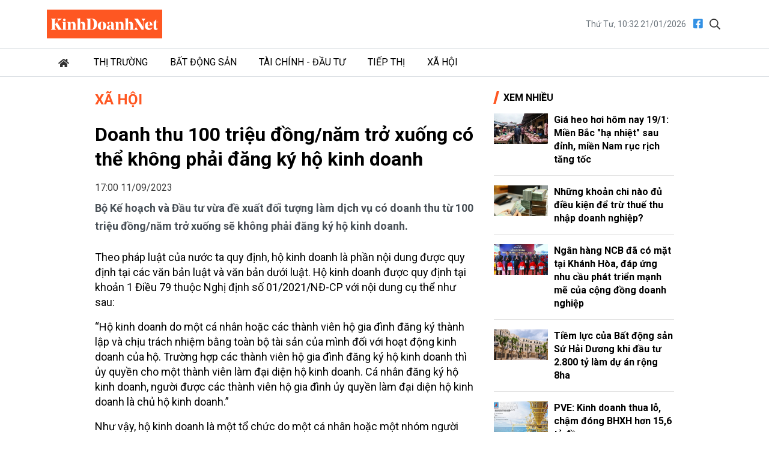

--- FILE ---
content_type: text/html; charset=utf-8
request_url: https://kinhdoanhnet.vn/doanh-thu-100-trieu-dongnam-tro-xuong-co-the-khong-phai-dang-ky-ho-kinh-doanh-59933.html
body_size: 13209
content:


<!DOCTYPE html>

<html lang="vi" prefix="og:http://ogp.me/ns#1">
<head><title>
	Doanh thu 100 triệu đồng/năm trở xuống có thể không phải đăng ký hộ kinh doanh
</title><meta charset="utf-8" /><meta http-equiv="Content-Type" content="text/html; charset=UTF-8" /><meta id="description" name="description" content="Bộ Kế hoạch và Đầu tư vừa đề xuất đối tượng làm dịch vụ có doanh thu từ 100 triệu đồng/năm trở xuống sẽ không phải đăng ký hộ kinh doanh." /><meta id="MetaKeywords" name="keywords" content="hộ kinh doanh,đăng ký hộ kinh doanh" /><meta id="News_Keywords" name="news_keywords" content="hộ kinh doanh,đăng ký hộ kinh doanh" /><meta http-equiv="X-UA-Compatible" content="IE=edge" /><meta name="viewport" content="width=device-width, initial-scale=1, shrink-to-fit=no" /><meta name="robots" content="index,follow" /><meta name="format-detection" content="telephone=no" /><meta name="google-site-verification" content="5zfyIziCb280Cfzop3s8K9-RsAC6uW9TE9k8g6aIBbQ" /><link rel="canonical" href="https://kinhdoanhnet.vn/doanh-thu-100-trieu-dongnam-tro-xuong-co-the-khong-phai-dang-ky-ho-kinh-doanh-59933.html" /><meta property="article:tag" content="hộ kinh doanh" /><meta property="article:tag" content="đăng ký hộ kinh doanh" /><meta itemprop="datePublished" content="2023-09-11T17:00:00" /><meta itemprop="dateModified" content="2023-09-11T15:07:24" /><meta property="fb:app_id" content="388495302198125"/><meta property="og:title" content="Doanh thu 100 triệu đồng/năm trở xuống c&#243; thể kh&#244;ng phải đăng k&#253; hộ kinh doanh"/><meta property="og:type" content="article"/><meta property="og:locale" content="vi_vn"/><meta property="og:site_name" content="Kinh Doanh Net"/><meta property="og:url" content="https://kinhdoanhnet.vn/doanh-thu-100-trieu-dongnam-tro-xuong-co-the-khong-phai-dang-ky-ho-kinh-doanh-59933.html"/><meta property="og:image" content="https://static.kinhdoanhnet.vn/640x360/images/upload/phuongthuan/09112023/24a86f5d-3a42-4ad9-ae42-d353f7471454-0955.jpeg"/><meta property="og:description" content="Bộ Kế hoạch và Đầu tư vừa đề xuất đối tượng làm dịch vụ có doanh thu từ 100 triệu đồng/năm trở xuống sẽ không phải đăng ký hộ kinh doanh."/><meta property="og:image:width" content="640"/><meta property="og:image:height" content="360"/>
    <link rel="stylesheet" href="https://static.kinhdoanhnet.vn/App_themes/bootstrap-4.3.1-dist/css/bootstrap.css?v=0.0.8">
    <link href="https://fonts.googleapis.com/css2?family=Roboto:ital,wght@0,400;0,700;1,400;1,700&amp;display=swap" rel="stylesheet" />
    <!-- Customise css -->
    <link rel="stylesheet" href="https://static.kinhdoanhnet.vn/App_themes/css/main.css?v=0.1.0">
    <!-- Global site tag (gtag.js) - Google Analytics -->
<script async src="https://www.googletagmanager.com/gtag/js?id=G-6ZV295N8FT"></script>
<script>
    window.dataLayer = window.dataLayer || [];
    function gtag() { dataLayer.push(arguments); }
    gtag('js', new Date());
    gtag('config', 'G-6ZV295N8FT');
</script>
    
    <link type="text/css" rel="stylesheet" href="https://static.kinhdoanhnet.vn/App_themes/js/vendor/lightGallery-master/dist/css/lightGallery.min.css" />
    <script type="application/ld+json">{"@context":"http://schema.org","@type":"NewsArticle","mainEntityOfPage":{"@type":"WebPage","@id":"https://kinhdoanhnet.vn/doanh-thu-100-trieu-dongnam-tro-xuong-co-the-khong-phai-dang-ky-ho-kinh-doanh-59933.html"},"headline":"Doanh thu 100 triệu đồng/năm trở xuống c\u0026#243; thể kh\u0026#244;ng phải đăng k\u0026#253; hộ kinh doanh","image":["https://static.kinhdoanhnet.vn/images/upload/phuongthuan/09112023/24a86f5d-3a42-4ad9-ae42-d353f7471454-0955.jpeg"],"datePublished":"9/11/2023 5:00:00 PM","dateModified":"9/11/2023 5:00:00 PM","author":{"@type":"Person","Name":"Hoàng Tư "},"publisher":{"@type":"Organization","Name":"Kinh Doanh Net","logo":{"@type":"ImageObject","Url":"https://static.kinhdoanhnet.vn/images/common/logo.png"}},"description":"Bộ Kế hoạch và Đầu tư vừa đề xuất đối tượng làm dịch vụ có doanh thu từ 100 triệu đồng/năm trở xuống sẽ không phải đăng ký hộ kinh doanh."}</script>
    <script type="application/ld+json">{"@context":"https://schema.org","@type":"BreadcrumbList","itemListElement":[{"@type":"ListItem","position":1,"name":"Trang chủ","item":"https://kinhdoanhnet.vn"},{"@type":"ListItem","position":2,"name":"Xã hội","item":"https://kinhdoanhnet.vn/xa-hoi/"}]}</script>
    <style>
        .detail__meta {
            opacity: 1 !important;
        }

            .detail__meta time {
                opacity: 0.75;
            }
    </style>
</head>
<body class="page-detail">
    <form method="post" action="/" id="form1">
<div class="aspNetHidden">
<input type="hidden" name="__VIEWSTATE" id="__VIEWSTATE" value="kpNs1ZUiMsXDlcrrEzDZ41iFK5YMyAVwf0krLT8AQ6n3J+NCMrjiXMjBlqOaENoSTL5jk9PLssZNdQ1Dtle22y67Aiuf5q+OAgkc25f7Iqk=" />
</div>

<div class="aspNetHidden">

	<input type="hidden" name="__VIEWSTATEGENERATOR" id="__VIEWSTATEGENERATOR" value="CA8C29DA" />
</div>
        

<header id="site-header" class="site-header">
    <div class="container">
        <div class="site-header__content">
            <h1 class="logo"><a href="/">
                <img class="img-fluid" src="https://static.kinhdoanhnet.vn/App_themes/images/logo.jpg?v=2" alt="Kinh doanh net" title="Kinh doanh net"></a></h1>
            <div class="tool">
                <time>Thứ Tư, 10:32 21/01/2026</time>
                <div class="social">
                    <a href="https://www.facebook.com/kinhdoanhnet.tv" title="Theo dõi chúng tôi trên Facebook" target="_blank"><i class="fal fa-facebook"></i></a>
                    <a href="#" class="btn-search-desktop"><i class="fal fa-search"></i></a>
                </div>
                <div class="input-wrap">
                    <input type="text" class="form-control input-search-one" placeholder="Từ khóa">
                    <a href="javascript:void(0)" class="fal fa-search"></a>
                </div>
            </div>
            <div class="m-btn ml-auto">
                <span class="btn btn-search">
                    <i class="fal fa-m-search"></i>
                </span>
                <span class="btn btn-expand">
                    <i class="fal fa-bars"></i>
                    <i class="fal fa-times"></i>
                </span>
            </div>
        </div>
    </div>
    <div class="nav-wrap">
        <div class="container">
            <ul class="nav">
                <li class="nav-item nav-search">
                    <div class="input-wrap">
                        <input type="text" class="form-control input-search-two" placeholder="Từ khóa">
                        <a href="javascript:void(0)" class="fal fa-search"></a>
                    </div>
                </li>
                
                        <li class="nav-item">
                            <a class="nav-link" href="/" title="Trang chủ"><i class="fas fa-home mr-1"></i></a>
                        </li>
                    
                        <li class="nav-item">
                            <a class="nav-link" href="/thi-truong/" title="Thị trường">Thị trường</a>
                            
                            
                                    <ul class="nav-sub">
                                
                                    </ul>
                                
                        </li>
                    
                        <li class="nav-item">
                            <a class="nav-link" href="/bat-dong-san/" title="Bất động sản">Bất động sản</a>
                            
                            
                                    <ul class="nav-sub">
                                
                                    </ul>
                                
                        </li>
                    
                        <li class="nav-item">
                            <a class="nav-link" href="/tai-chinh-dau-tu/" title="Tài chính - Đầu tư">Tài chính - Đầu tư</a>
                            
                            
                                    <ul class="nav-sub">
                                
                                    </ul>
                                
                        </li>
                    
                        <li class="nav-item">
                            <a class="nav-link" href="/tiep-thi/" title="Tiếp thị">Tiếp thị</a>
                            
                            
                                    <ul class="nav-sub">
                                
                                    </ul>
                                
                        </li>
                    
                        <li class="nav-item">
                            <a class="nav-link" href="/xa-hoi/" title="Xã hội">Xã hội</a>
                            
                            
                                    <ul class="nav-sub">
                                
                                    </ul>
                                
                        </li>
                    

            </ul>
        </div>
    </div>
</header>

        <main class="site-content">        
                
    <div class="container">
        <div class="qc hidden" id="bannerTop"></div>
        <div class="column-wrap">
            <div class="column-main" id="contentbox1">
                <div class="breadcrumbs">
                    <h3 class="category-main"><a class="is-active" href="/xa-hoi/" title="Xã hội">Xã hội</a></h3>
                    
                </div>

                

<article class="detail-wrap">
    <header class="detail__header">
        <h1 class="detail__title">Doanh thu 100 triệu đồng/năm trở xuống c&#243; thể kh&#244;ng phải đăng k&#253; hộ kinh doanh</h1>
        <div class="detail__meta">
            <time>17:00 11/09/2023</time>
            <div class="float-right">
                <iframe title="Like share" src="https://www.facebook.com/plugins/like.php?href=https://kinhdoanhnet.vn/doanh-thu-100-trieu-dongnam-tro-xuong-co-the-khong-phai-dang-ky-ho-kinh-doanh-59933.html&width=450&layout=button_count&action=like&size=small&share=true&height=35&appId=388495302198125" width="172" height="20" style="border: none; overflow: hidden" scrolling="no" frameborder="0" allowtransparency="true" allow="encrypted-media"></iframe>
            </div>
        </div>

        <h2 class="detail__summary font-weight-bold">Bộ Kế hoạch và Đầu tư vừa đề xuất đối tượng làm dịch vụ có doanh thu từ 100 triệu đồng/năm trở xuống sẽ không phải đăng ký hộ kinh doanh.</h2>
        
    </header>

    <div class="detail__content">
        <p>Theo ph&aacute;p luật của nước ta quy định, hộ kinh doanh l&agrave; phần nội dung được quy định tại c&aacute;c văn bản luật v&agrave; văn bản dưới luật. Hộ kinh doanh được quy định tại khoản 1 Điều 79 thuộc Nghị định số 01/2021/NĐ-CP với nội dung cụ thể như sau:&nbsp;</p>
<p>&ldquo;Hộ kinh doanh do một c&aacute; nh&acirc;n hoặc c&aacute;c th&agrave;nh vi&ecirc;n hộ gia đ&igrave;nh đăng k&yacute; th&agrave;nh lập v&agrave; chịu tr&aacute;ch nhiệm bằng to&agrave;n bộ t&agrave;i sản của m&igrave;nh đối với hoạt động kinh doanh của hộ. Trường hợp c&aacute;c th&agrave;nh vi&ecirc;n hộ gia đ&igrave;nh đăng k&yacute; hộ kinh doanh th&igrave; ủy quyền cho một th&agrave;nh vi&ecirc;n l&agrave;m đại diện hộ kinh doanh. C&aacute; nh&acirc;n đăng k&yacute; hộ kinh doanh, người được c&aacute;c th&agrave;nh vi&ecirc;n hộ gia đ&igrave;nh ủy quyền l&agrave;m đại diện hộ kinh doanh l&agrave; chủ hộ kinh doanh.&rdquo;</p>
<p>Như vậy, hộ kinh doanh l&agrave; một tổ chức do một c&aacute; nh&acirc;n hoặc một nh&oacute;m người gồm c&aacute;c c&aacute; nh&acirc;n l&agrave; c&ocirc;ng d&acirc;n Việt Nam đ&atilde; đủ độ tuổi theo quy định v&agrave; c&oacute; đầy đủ khả năng chịu tr&aacute;ch nhiệm cho h&agrave;nh vi của m&igrave;nh hoặc một hộ gia đ&igrave;nh l&agrave;m chủ, chỉ được đăng k&yacute; kinh doanh dưới quy m&ocirc; 10 (mười) người lao động, đồng thời chịu tr&aacute;ch nhiệm bằng ch&iacute;nh t&agrave;i sản của m&igrave;nh.</p>
<figure class="align-center-image image-wrap"><img src="https://static.kinhdoanhnet.vn/w640/images/upload/09112023/24a86f5d-3a42-4ad9-ae42-d353f7471454-0955_4af612a6.jpeg" data-original="https://static.kinhdoanhnet.vn/images/upload/09112023/24a86f5d-3a42-4ad9-ae42-d353f7471454-0955_4af612a6.jpeg" data-src="https://static.kinhdoanhnet.vn/images/upload/09112023/24a86f5d-3a42-4ad9-ae42-d353f7471454-0955_4af612a6.jpeg" alt="Doanh thu 100 triệu đồng/năm trở xuống sẽ kh&amp;ocirc;ng phải đăng k&amp;yacute; hộ kinh doanh?" title="Doanh thu 100 triệu đồng/năm trở xuống sẽ kh&ocirc;ng phải đăng k&yacute; hộ kinh doanh?">
<figcaption>Doanh thu 100 triệu đồng/năm trở xuống sẽ kh&ocirc;ng phải đăng k&yacute; hộ kinh doanh?</figcaption>
</figure>
<p>Tuy nhi&ecirc;n, hiện tại quy định về quyền th&agrave;nh lập v&agrave; đăng k&yacute; hộ kinh doanh tại Điều 79 Nghị định số 01/2021 c&oacute; nhiều c&aacute;ch hiểu chưa thống nhất, dẫn đến kh&oacute; khăn trong thực hiện.</p>
<p>Cụ thể, một số nội dung cần l&agrave;m r&otilde; như địa vị ph&aacute;p l&yacute; của hộ kinh doanh trong nền kinh tế, căn cứ để x&aacute;c định c&aacute;c th&agrave;nh vi&ecirc;n hộ gia đ&igrave;nh, căn cứ để x&aacute;c định mức thu nhập thấp&hellip; C&aacute;c đối tượng kh&ocirc;ng thuộc khoản 2 Điều 79, nếu kh&ocirc;ng muốn th&agrave;nh lập doanh nghiệp, hợp t&aacute;c x&atilde;, tổ hợp t&aacute;c th&igrave; c&oacute; bắt buộc phải đăng k&yacute; th&agrave;nh lập hộ kinh doanh khi hoạt động kinh doanh kh&ocirc;ng?</p>
<p>Do vậy,&nbsp;Bộ Kế hoạch v&agrave; Đầu tư đang lấy &yacute; kiến dự thảo Nghị định về hộ kinh doanh v&agrave; hiện&nbsp;c&oacute; 02 phương &aacute;n đề xuất sửa đổi, bổ sung quyền th&agrave;nh lập v&agrave; nghĩa vụ đăng k&yacute; hộ kinh doanh.</p>
<p>Giữ nguy&ecirc;n quy định về c&aacute;c trường hợp kh&ocirc;ng phải đăng k&yacute; hộ kinh doanh theo tinh thần tại khoản 2 Điều 79 Nghị định số 01/2021/NĐ-CP nhưng l&agrave;m r&otilde; c&aacute;c đối tượng kh&ocirc;ng phải đăng k&yacute; kinh doanh (sử dụng to&agrave;n bộ quy định về c&aacute;c c&aacute; nh&acirc;n hoạt động thương mại một c&aacute;ch độc lập thường xuy&ecirc;n kh&ocirc;ng phải đăng k&yacute; kinh doanh theo quy định tại khoản 1 Điều 3 Nghị định số 39/2007/NĐ-CP ng&agrave;y 16/3/2007 của Ch&iacute;nh phủ về c&aacute; nh&acirc;n hoạt động thương mại một c&aacute;ch độc lập, thường xuy&ecirc;n kh&ocirc;ng phải đăng k&yacute; kinh doanh); đồng thời, bổ sung quy định về căn cứ x&aacute;c định mức thu nhập thấp.</p>
<p>&nbsp;Đề xuất sửa đổi Điều 79 th&agrave;nh:</p>
<p>&ldquo;1. Hộ kinh doanh do một c&aacute; nh&acirc;n hoặc c&aacute;c th&agrave;nh vi&ecirc;n hộ gia đ&igrave;nh đăng k&yacute; th&agrave;nh lập v&agrave; chịu tr&aacute;ch nhiệm bằng to&agrave;n bộ t&agrave;i sản của m&igrave;nh đối với hoạt động kinh doanh của hộ. Trường hợp c&aacute;c th&agrave;nh vi&ecirc;n hộ gia đ&igrave;nh đăng k&yacute; hộ kinh doanh th&igrave; ủy quyền cho một th&agrave;nh vi&ecirc;n l&agrave;m đại diện hộ kinh doanh. C&aacute; nh&acirc;n đăng k&yacute; hộ kinh doanh, người được c&aacute;c th&agrave;nh vi&ecirc;n hộ gia đ&igrave;nh ủy quyền l&agrave;m đại diện hộ kinh doanh l&agrave; chủ hộ kinh doanh.</p>
<p>2. C&aacute;c trường hợp đối tượng sau đ&acirc;y kh&ocirc;ng phải đăng k&yacute; hộ kinh doanh, trừ trường hợp kinh doanh c&aacute;c ng&agrave;nh, nghề đầu tư kinh doanh c&oacute; điều kiện, kh&ocirc;ng phải đăng k&yacute; hộ kinh doanh bao gồm:</p>
<p>a) Hộ gia đ&igrave;nh sản xuất n&ocirc;ng, l&acirc;m, ngư nghiệp, l&agrave;m muối;</p>
<p>b) Bu&ocirc;n b&aacute;n rong (bu&ocirc;n b&aacute;n dạo) l&agrave; c&aacute;c hoạt động mua, b&aacute;n kh&ocirc;ng c&oacute; địa điểm cố định (mua rong, b&aacute;n rong hoặc vừa mua rong vừa b&aacute;n rong), bao gồm cả việc nhận s&aacute;ch b&aacute;o, tạp ch&iacute;, văn h&oacute;a phẩm của c&aacute;c thương nh&acirc;n được ph&eacute;p kinh doanh c&aacute;c sản phẩm n&agrave;y theo quy định của ph&aacute;p luật để b&aacute;n rong;</p>
<p>c) Bu&ocirc;n b&aacute;n vặt l&agrave; hoạt động mua b&aacute;n những vật dụng nhỏ lẻ c&oacute; hoặc kh&ocirc;ng c&oacute; địa điểm cố định;</p>
<p>d) B&aacute;n qu&agrave; vặt l&agrave; hoạt động b&aacute;n qu&agrave; b&aacute;nh, đồ ăn, nước uống (h&agrave;ng nước) c&oacute; hoặc kh&ocirc;ng c&oacute; địa điểm cố định;</p>
<p>đ) Bu&ocirc;n chuyến l&agrave; hoạt động mua h&agrave;ng h&oacute;a từ nơi kh&aacute;c về theo từng chuyến để b&aacute;n cho người mua bu&ocirc;n hoặc người b&aacute;n lẻ;</p><div class='adv mt-2 mb-2 hidden' id='advMiddleArticle'></div>
<p>e) Thực hiện c&aacute;c dịch vụ: đ&aacute;nh gi&agrave;y, b&aacute;n v&eacute; số, chữa kh&oacute;a, sửa chữa xe, tr&ocirc;ng giữ xe, rửa xe, cắt t&oacute;c, vẽ tranh, chụp ảnh v&agrave; c&aacute;c dịch vụ kh&aacute;c c&oacute; hoặc kh&ocirc;ng c&oacute; địa điểm cố định;</p>
<p>g) Hoạt động kinh doanh thời vụ;</p>
<p>h) L&agrave;m dịch vụ c&oacute; doanh thu từ 100 triệu đồng/năm trở xuống.</p>
<p>3. Trường hợp c&oacute; nhu cầu th&agrave;nh lập hộ kinh doanh, c&aacute;c đối tượng tại khoản 4 Điều n&agrave;y được đăng k&yacute; hộ kinh doanh theo quy định tại Nghị định n&agrave;y.</p>
<p>Theo Bộ Kế hoạch v&agrave; Đầu tư, ưu điểm của phương &aacute;n 1 l&agrave;&nbsp;hiện nay c&ograve;n nhiều quan điểm kh&aacute;c nhau về bản chất ph&aacute;p l&yacute; của hộ kinh doanh. Theo th&ocirc;ng lệ quốc tế, m&ocirc; h&igrave;nh kinh doanh c&oacute; bản chất tương tự với m&ocirc; h&igrave;nh hộ kinh doanh ở nước ta (do một c&aacute; nh&acirc;n l&agrave;m chủ v&agrave; chịu tr&aacute;ch nhiệm v&ocirc; hạn bằng to&agrave;n bộ t&agrave;i sản của c&aacute; nh&acirc;n đ&oacute; với hoạt động kinh doanh) được x&aacute;c định l&agrave; c&aacute; nh&acirc;n kinh doanh (c&oacute; thể được gọi với những t&ecirc;n gọi kh&aacute;c nhau như doanh nghiệp một chủ, doanh nghiệp c&aacute; thể - sole proprietorship, sole trader).</p>
<p>Về mặt thực tiễn tại Việt Nam, qua ghi nhận &yacute; kiến của một số quận, huyện tr&ecirc;n địa b&agrave;n th&agrave;nh phố H&agrave; Nội (nơi trực tiếp xử l&yacute; c&ocirc;ng t&aacute;c cấp đăng k&yacute; hộ kinh doanh v&agrave; quản l&yacute; hộ kinh doanh), nhiều quận, huyện cho biết đa số hộ kinh doanh th&agrave;nh lập tại địa b&agrave;n l&agrave; do một c&aacute; nh&acirc;n th&agrave;nh lập v&agrave; l&agrave;m chủ, rất &iacute;t 15 trường hợp hộ kinh doanh do c&aacute;c th&agrave;nh vi&ecirc;n hộ gia đ&igrave;nh th&agrave;nh lập. Theo con số thống k&ecirc; trong th&aacute;ng 7/2023, tr&ecirc;n phạm vi cả nước c&oacute; hơn 52.417 hộ kinh doanh đăng k&yacute; th&agrave;nh lập mới, trong đ&oacute; c&oacute; 52.317 hộ kinh doanh do c&aacute; nh&acirc;n th&agrave;nh lập v&agrave; l&agrave;m chủ (chiếm 99,8%) v&agrave; chỉ c&oacute; 110 hộ kinh doanh do c&aacute;c th&agrave;nh vi&ecirc;n hộ gia đ&igrave;nh th&agrave;nh lập (chiếm 0,2%).</p>
<p>Ban soạn thảo cho rằng, vấn đề n&agrave;y cần nghi&ecirc;n cứu kỹ hơn v&agrave; c&oacute; đ&aacute;nh gi&aacute; t&aacute;c động trước khi đưa ra quy định về địa vị ph&aacute;p l&yacute; của hộ kinh doanh để tr&aacute;nh x&aacute;o trộn đối với khu vực n&agrave;y. Do vậy kiến nghị giữ nguy&ecirc;n quy định hiện nay tại khoản 1 Điều 79 Nghị định số 01/2021/NĐ-CP v&agrave; đề xuất Ch&iacute;nh phủ giao Bộ Kế hoạch v&agrave; Đầu tư tiếp tục nghi&ecirc;n cứu, l&agrave;m r&otilde; nội dung bản chất ph&aacute;p l&yacute; của hộ kinh doanh.</p>
<p>Hiện nay c&ograve;n nhiều quan điểm kh&aacute;c nhau về việc c&oacute; n&ecirc;n bỏ quy định tại khoản 2 Điều 79 hay kh&ocirc;ng. C&ograve;n nhiều &yacute; kiến chưa thống nhất, cần thiết giữ lại quy định hiện nay để tiếp tục nghi&ecirc;n cứu, bổ sung đ&aacute;nh gi&aacute; nhằm ho&agrave;n thiện quy định trong thời gian tới. Do vậy, Bộ Kế hoạch v&agrave; Đầu tư đề xuất lựa chọn Phương &aacute;n 1.</p>
<blockquote>
<table style="width: 100%; border-collapse: collapse; border-color: #e07e7e; background-color: #ebcaca;" border="1">
<tbody>
<tr>
<td style="width: 100%;">
<p><strong>Hộ kinh doanh c&oacute; doanh thu dưới 100 triệu đồng/năm c&oacute; phải nộp thuế kh&ocirc;ng?</strong></p>
<p>Căn cứ quy định khoản 2 Điều 4 Th&ocirc;ng tư 40/2021/TT-BTC ghi nhận hướng dẫn như sau:</p>
<p>&ldquo; 1. Nguy&ecirc;n tắc t&iacute;nh thuế đối với hộ kinh doanh, c&aacute; nh&acirc;n kinh doanh được thực hiện theo c&aacute;c quy định của ph&aacute;p luật hiện h&agrave;nh về Thuế gi&aacute; trị gia tăng (GTGT), Thuế thu nhập c&aacute; nh&acirc;n (TNCN) v&agrave; c&aacute;c văn bản quy phạm ph&aacute;p luật c&oacute; li&ecirc;n quan.</p>
<p>2. Hộ kinh doanh, c&aacute; nh&acirc;n kinh doanh c&oacute; doanh thu từ hoạt động sản xuất, kinh doanh trong năm dương lịch từ 100 triệu đồng trở xuống th&igrave; thuộc trường hợp kh&ocirc;ng phải nộp Thuế GTGT v&agrave; kh&ocirc;ng phải nộp Thuế TNCN theo quy định ph&aacute;p luật về Thuế GTGT v&agrave; Thuế TNCN. Hộ kinh doanh, c&aacute; nh&acirc;n kinh doanh c&oacute; tr&aacute;ch nhiệm khai thuế ch&iacute;nh x&aacute;c, trung thực, đầy đủ v&agrave; nộp hồ sơ thuế đ&uacute;ng hạn; chịu tr&aacute;ch nhiệm trước ph&aacute;p luật về t&iacute;nh ch&iacute;nh x&aacute;c, trung thực, đầy đủ của hồ sơ thuế theo quy định.</p>
<p>3. Hộ kinh doanh, c&aacute; nh&acirc;n kinh doanh theo h&igrave;nh thức nh&oacute;m c&aacute; nh&acirc;n, hộ gia đ&igrave;nh th&igrave; mức doanh thu từ 100 triệu đồng/năm trở xuống để x&aacute;c định c&aacute; nh&acirc;n kh&ocirc;ng phải nộp thuế GTGT, kh&ocirc;ng phải nộp thuế TNCN được x&aacute;c định cho một (01) người đại diện duy nhất của nh&oacute;m c&aacute; nh&acirc;n, hộ gia đ&igrave;nh trong năm t&iacute;nh thuế&rdquo;</p>
<p>Theo đ&oacute;, đối với trường hợp hộ kinh doanh, c&aacute; nh&acirc;n kinh doanh c&oacute; doanh thu từ hoạt động sản xuất, kinh doanh trong năm dương lịch từ 100 triệu đồng trở xuống th&igrave; kh&ocirc;ng phải nộp Thuế GTGT v&agrave; Thuế TNCN nhưng phải c&oacute; tr&aacute;ch nhiệm khai thuế v&agrave; nộp hồ sơ thuế đ&uacute;ng hạn v&agrave; chịu tr&aacute;ch nhiệm trước ph&aacute;p luật về t&iacute;nh ch&iacute;nh x&aacute;c, trung thực, đầy đủ của hồ sơ thuế theo quy định.</p>
</td>
</tr>
</tbody>
</table>
</blockquote>
        <div class="detail__credit">
            <p class="author"><b>Hoàng Tư </b></p>
        </div>
        <div class="text-right">
            
            <div class="detail__source dropup dropleft">
                <span class="mr-2">TCDN </span>
                <a href="#" class="copy-wrap" role="button" id="dropdownMenuLink" data-toggle="dropdown" aria-haspopup="true" aria-expanded="false"><i class="fal fa-copy mr-1"></i>Copy</a>
                <div class="dropdown-menu" aria-labelledby="dropdownMenuLink">
                    <span id="link" class="link text-dark">https://taichinhdoanhnghiep.net.vn/doanh-thu-100-trieu-dong-nam-tro-xuong-co-the-khong-phai-dang-ky-ho-kinh-doanh-d42202.html</span>
                    <a href="#" class="btn btn-sm btn-link" onclick="copyToClipboard('#link')">Copy link</a>
                </div>
            </div>
            
            <a href="javascript:void(0)" title="In bài viết" class="print" style="padding: 0.25rem 0.75rem; border-radius: 2rem; background-color: #e9ecef; font-size: 0.75rem !important; display: inline-block;">In bài viết</a>
        </div>
    </div>

    <div class="mt-2 mb-2 text-right" style="height: 24px;">
        <div style="float: right; margin-left: 8px;">
            <iframe src="https://www.facebook.com/plugins/like.php?href=https://www.facebook.com/kinhdoanhnet.tv&amp;width=112&amp;layout=button_count&amp;action=like&amp;size=small&amp;share=false&amp;height=21&amp;appId=388495302198125" width="112" height="21" style="border: none; overflow: hidden" scrolling="no" frameborder="0" allowfullscreen="true" allow="autoplay; clipboard-write; encrypted-media; picture-in-picture; web-share"></iframe>
        </div>
        <div style="float: right; margin-top: -3px;">
            <label>Theo dõi</label><span style="background-color: #FF5722; color: #fff; padding: 2px 8px; margin-left: 5px; display: inline-block; font-size: 90%;">KinhDoanhNet</span>
        </div>
    </div>

    <footer class="detail__footer">
        
        <div class="text-right">
        </div>
        
        
                <div class="detail__tag">
                    <b class="tag-label"><i class="fal fa-tags s mr-2"></i>Chủ đề:</b>
            
                <a class="tag-item" href="/tag/ho-kinh-doanh" title="hộ kinh doanh">#hộ kinh doanh</a>
            
                <a class="tag-item" href="/tag/dang-ky-ho-kinh-doanh" title="đăng ký hộ kinh doanh">#đăng ký hộ kinh doanh</a>
            
                </div>
            

    </footer>
</article>



                <section id="ContentPlaceHolder1_zoneCate" class="zone">
                    <header class="zone__header">
                        <h3 class="zone__title"><span>Cùng Chuyên Mục</span></h3>
                    </header>
                    <div class="zone__content">
                        
                                <article class="story story--border story--timeline">
                                    <div class="story__info">
                                        <figure class="story__thumb">
                                            <a href="/dieu-kien-va-muc-huong-tro-cap-that-nghiep-tu-nam-2026-78034.html" title="Điều kiện v&#224; mức hưởng trợ cấp thất nghiệp từ năm 2026">
                                                <img src="https://static.kinhdoanhnet.vn/482x271/images/upload/phuongthuan/01202026/bao-hiem-1747.jpg" alt="Điều kiện v&#224; mức hưởng trợ cấp thất nghiệp từ năm 2026" title="Điều kiện v&#224; mức hưởng trợ cấp thất nghiệp từ năm 2026" class="img-fluid" />
                                            </a>
                                        </figure>
                                        <header class="story__header">
                                            <h3 class="story__title"><a href="/dieu-kien-va-muc-huong-tro-cap-that-nghiep-tu-nam-2026-78034.html" title="Điều kiện v&#224; mức hưởng trợ cấp thất nghiệp từ năm 2026">Điều kiện v&#224; mức hưởng trợ cấp thất nghiệp từ năm 2026</a></h3>
                                            <div class="story__cate">
                                                <a href="/xa-hoi/">Xã hội</a>
                                            </div>
                                            <div class="story__summary"></div>
                                        </header>
                                    </div>
                                    <div class="story__meta">
                                        <time>20/01/2026</time>
                                    </div>
                                </article>
                            
                                <article class="story story--border story--timeline">
                                    <div class="story__info">
                                        <figure class="story__thumb">
                                            <a href="/chinh-sach-thue-ke-toan-doi-voi-ho-kinh-doanh-trong-nam-2026-78032.html" title="Ch&#237;nh s&#225;ch thuế, kế to&#225;n đối với hộ kinh doanh trong năm 2026">
                                                <img src="https://static.kinhdoanhnet.vn/482x271/images/upload/phuongthuan/01202026/thue-dien-bien-1700.jpg" alt="Ch&#237;nh s&#225;ch thuế, kế to&#225;n đối với hộ kinh doanh trong năm 2026" title="Ch&#237;nh s&#225;ch thuế, kế to&#225;n đối với hộ kinh doanh trong năm 2026" class="img-fluid" />
                                            </a>
                                        </figure>
                                        <header class="story__header">
                                            <h3 class="story__title"><a href="/chinh-sach-thue-ke-toan-doi-voi-ho-kinh-doanh-trong-nam-2026-78032.html" title="Ch&#237;nh s&#225;ch thuế, kế to&#225;n đối với hộ kinh doanh trong năm 2026">Ch&#237;nh s&#225;ch thuế, kế to&#225;n đối với hộ kinh doanh trong năm 2026</a></h3>
                                            <div class="story__cate">
                                                <a href="/xa-hoi/">Xã hội</a>
                                            </div>
                                            <div class="story__summary"></div>
                                        </header>
                                    </div>
                                    <div class="story__meta">
                                        <time>20/01/2026</time>
                                    </div>
                                </article>
                            
                                <article class="story story--border story--timeline">
                                    <div class="story__info">
                                        <figure class="story__thumb">
                                            <a href="/sau-khi-ban-hang-gia-ong-ba-chu-medistar-len-doi-tu-nha-trong-hem-toi-khu-do-thi-nua-ty-dongm2-78029.html" title="Sau khi b&#225;n h&#224;ng giả, &#244;ng b&#224; chủ MEDISTAR &#39;l&#234;n đời&#39; từ nh&#224; trong hẻm tới khu đ&#244; thị nửa tỷ đồng/m2">
                                                <img src="https://static.kinhdoanhnet.vn/482x271/images/upload/phuongthuan/01202026/46aa-anh-1-1768742412929-1768794793-width800height533.jpg" alt="Sau khi b&#225;n h&#224;ng giả, &#244;ng b&#224; chủ MEDISTAR &#39;l&#234;n đời&#39; từ nh&#224; trong hẻm tới khu đ&#244; thị nửa tỷ đồng/m2" title="Sau khi b&#225;n h&#224;ng giả, &#244;ng b&#224; chủ MEDISTAR &#39;l&#234;n đời&#39; từ nh&#224; trong hẻm tới khu đ&#244; thị nửa tỷ đồng/m2" class="img-fluid" />
                                            </a>
                                        </figure>
                                        <header class="story__header">
                                            <h3 class="story__title"><a href="/sau-khi-ban-hang-gia-ong-ba-chu-medistar-len-doi-tu-nha-trong-hem-toi-khu-do-thi-nua-ty-dongm2-78029.html" title="Sau khi b&#225;n h&#224;ng giả, &#244;ng b&#224; chủ MEDISTAR &#39;l&#234;n đời&#39; từ nh&#224; trong hẻm tới khu đ&#244; thị nửa tỷ đồng/m2">Sau khi b&#225;n h&#224;ng giả, &#244;ng b&#224; chủ MEDISTAR &#39;l&#234;n đời&#39; từ nh&#224; trong hẻm tới khu đ&#244; thị nửa tỷ đồng/m2</a></h3>
                                            <div class="story__cate">
                                                <a href="/xa-hoi/">Xã hội</a>
                                            </div>
                                            <div class="story__summary"></div>
                                        </header>
                                    </div>
                                    <div class="story__meta">
                                        <time>20/01/2026</time>
                                    </div>
                                </article>
                            
                                <article class="story story--border story--timeline">
                                    <div class="story__info">
                                        <figure class="story__thumb">
                                            <a href="/bo-cong-thuong-yeu-cau-khong-duoc-ban-online-trai-phep-phao-ruou-bia-duoc-pham-78020.html" title="Bộ C&#244;ng Thương y&#234;u cầu kh&#244;ng được b&#225;n online tr&#225;i ph&#233;p ph&#225;o, rượu bia, dược phẩm">
                                                <img src="https://static.kinhdoanhnet.vn/482x271/images/upload/phuongthuan/01192026/bo-cong-thuong-yeu-cau-khong-duoc-ban-online-trai-phep-phao-no-ruou-bia-duoc-pham-181058.jpg" alt="Bộ C&#244;ng Thương y&#234;u cầu kh&#244;ng được b&#225;n online tr&#225;i ph&#233;p ph&#225;o, rượu bia, dược phẩm" title="Bộ C&#244;ng Thương y&#234;u cầu kh&#244;ng được b&#225;n online tr&#225;i ph&#233;p ph&#225;o, rượu bia, dược phẩm" class="img-fluid" />
                                            </a>
                                        </figure>
                                        <header class="story__header">
                                            <h3 class="story__title"><a href="/bo-cong-thuong-yeu-cau-khong-duoc-ban-online-trai-phep-phao-ruou-bia-duoc-pham-78020.html" title="Bộ C&#244;ng Thương y&#234;u cầu kh&#244;ng được b&#225;n online tr&#225;i ph&#233;p ph&#225;o, rượu bia, dược phẩm">Bộ C&#244;ng Thương y&#234;u cầu kh&#244;ng được b&#225;n online tr&#225;i ph&#233;p ph&#225;o, rượu bia, dược phẩm</a></h3>
                                            <div class="story__cate">
                                                <a href="/xa-hoi/">Xã hội</a>
                                            </div>
                                            <div class="story__summary"></div>
                                        </header>
                                    </div>
                                    <div class="story__meta">
                                        <time>19/01/2026</time>
                                    </div>
                                </article>
                            
                                <article class="story story--border story--timeline">
                                    <div class="story__info">
                                        <figure class="story__thumb">
                                            <a href="/nhung-khoan-chi-nao-du-dieu-kien-de-tru-thue-thu-nhap-doanh-nghiep-78008.html" title="Những khoản chi n&#224;o đủ điều kiện để trừ thuế thu nhập doanh nghiệp?">
                                                <img src="https://static.kinhdoanhnet.vn/482x271/images/upload/phuongthuan/01192026/quy-dau-tu-phat-trien-2.jpg" alt="Những khoản chi n&#224;o đủ điều kiện để trừ thuế thu nhập doanh nghiệp?" title="Những khoản chi n&#224;o đủ điều kiện để trừ thuế thu nhập doanh nghiệp?" class="img-fluid" />
                                            </a>
                                        </figure>
                                        <header class="story__header">
                                            <h3 class="story__title"><a href="/nhung-khoan-chi-nao-du-dieu-kien-de-tru-thue-thu-nhap-doanh-nghiep-78008.html" title="Những khoản chi n&#224;o đủ điều kiện để trừ thuế thu nhập doanh nghiệp?">Những khoản chi n&#224;o đủ điều kiện để trừ thuế thu nhập doanh nghiệp?</a></h3>
                                            <div class="story__cate">
                                                <a href="/xa-hoi/">Xã hội</a>
                                            </div>
                                            <div class="story__summary"></div>
                                        </header>
                                    </div>
                                    <div class="story__meta">
                                        <time>19/01/2026</time>
                                    </div>
                                </article>
                            
                    </div>
                </section>

            </div>
            <div class="column-sidebar" id="sidebarbox1">
                
<section class="zone zone--secondary">
    <header class="zone__header">
        <h2 class="zone__title"><span>Xem nhiều</span></h2>
    </header>
    <div class="zone__content">
        
                <article class="story story--border story--left">
                    <figure class="story__thumb">
                        <a href="/gia-heo-hoi-hom-nay-191-mien-bac-ha-nhiet-sau-dinh-mien-nam-ruc-rich-tang-toc-78009.html" title="Gi&#225; heo hơi h&#244;m nay 19/1: Miền Bắc &quot;hạ nhiệt&quot; sau đỉnh, miền Nam rục rịch tăng tốc">
                                    <img src="https://static.kinhdoanhnet.vn/285x160/images/upload/phuongthuan/01192026/sau-dot-tang-nong-gia-heo-hoi-mien-bac-da-dieu-chinh-giam-nhe-de-can-bang-cung-cau-hinh-minh-hoa.jpg" alt="Gi&#225; heo hơi h&#244;m nay 19/1: Miền Bắc &quot;hạ nhiệt&quot; sau đỉnh, miền Nam rục rịch tăng tốc" title="Gi&#225; heo hơi h&#244;m nay 19/1: Miền Bắc &quot;hạ nhiệt&quot; sau đỉnh, miền Nam rục rịch tăng tốc" class="img-fluid" /></a>
                    </figure>
                    <header class="story__header">
                        <h3 class="story__title"><a href="/gia-heo-hoi-hom-nay-191-mien-bac-ha-nhiet-sau-dinh-mien-nam-ruc-rich-tang-toc-78009.html" title="Gi&#225; heo hơi h&#244;m nay 19/1: Miền Bắc &quot;hạ nhiệt&quot; sau đỉnh, miền Nam rục rịch tăng tốc">Giá heo hơi hôm nay 19/1: Miền Bắc "hạ nhiệt" sau đỉnh, miền Nam rục rịch tăng tốc</a></h3>
                    </header>
                </article>
            
                <article class="story story--border story--left">
                    <figure class="story__thumb">
                        <a href="/nhung-khoan-chi-nao-du-dieu-kien-de-tru-thue-thu-nhap-doanh-nghiep-78008.html" title="Những khoản chi n&#224;o đủ điều kiện để trừ thuế thu nhập doanh nghiệp?">
                                    <img src="https://static.kinhdoanhnet.vn/285x160/images/upload/phuongthuan/01192026/quy-dau-tu-phat-trien-2.jpg" alt="Những khoản chi n&#224;o đủ điều kiện để trừ thuế thu nhập doanh nghiệp?" title="Những khoản chi n&#224;o đủ điều kiện để trừ thuế thu nhập doanh nghiệp?" class="img-fluid" /></a>
                    </figure>
                    <header class="story__header">
                        <h3 class="story__title"><a href="/nhung-khoan-chi-nao-du-dieu-kien-de-tru-thue-thu-nhap-doanh-nghiep-78008.html" title="Những khoản chi n&#224;o đủ điều kiện để trừ thuế thu nhập doanh nghiệp?">Những khoản chi nào đủ điều kiện để trừ thuế thu nhập doanh nghiệp?</a></h3>
                    </header>
                </article>
            
                <article class="story story--border story--left">
                    <figure class="story__thumb">
                        <a href="/ngan-hang-ncb-da-co-mat-tai-khanh-hoa-dap-ung-nhu-cau-phat-trien-manh-me-cua-cong-dong-doanh-nghiep-78007.html" title="Ng&#226;n h&#224;ng NCB đ&#227; c&#243; mặt tại Kh&#225;nh H&#242;a, đ&#225;p ứng nhu cầu ph&#225;t triển mạnh mẽ của cộng đồng doanh nghiệp">
                                    <img src="https://static.kinhdoanhnet.vn/285x160/images/upload/phuongthuan/01202026/cac-lanh-dao-cat-bang-khai-truong-ncb-chi-nhanh-khanh-hoa-2-10333162.jpg" alt="Ng&#226;n h&#224;ng NCB đ&#227; c&#243; mặt tại Kh&#225;nh H&#242;a, đ&#225;p ứng nhu cầu ph&#225;t triển mạnh mẽ của cộng đồng doanh nghiệp" title="Ng&#226;n h&#224;ng NCB đ&#227; c&#243; mặt tại Kh&#225;nh H&#242;a, đ&#225;p ứng nhu cầu ph&#225;t triển mạnh mẽ của cộng đồng doanh nghiệp" class="img-fluid" /></a>
                    </figure>
                    <header class="story__header">
                        <h3 class="story__title"><a href="/ngan-hang-ncb-da-co-mat-tai-khanh-hoa-dap-ung-nhu-cau-phat-trien-manh-me-cua-cong-dong-doanh-nghiep-78007.html" title="Ng&#226;n h&#224;ng NCB đ&#227; c&#243; mặt tại Kh&#225;nh H&#242;a, đ&#225;p ứng nhu cầu ph&#225;t triển mạnh mẽ của cộng đồng doanh nghiệp">Ngân hàng NCB đã có mặt tại Khánh Hòa, đáp ứng nhu cầu phát triển mạnh mẽ của cộng đồng doanh nghiệp</a></h3>
                    </header>
                </article>
            
                <article class="story story--border story--left">
                    <figure class="story__thumb">
                        <a href="/tiem-luc-cua-bat-dong-san-su-hai-duong-khi-dau-tu-2800-ty-lam-du-an-rong-8ha-78025.html" title="Tiềm lực của Bất động sản Sứ Hải Dương khi đầu tư 2.800 tỷ l&#224;m dự &#225;n rộng 8ha">
                                    <img src="https://static.kinhdoanhnet.vn/285x160/images/upload/phuongthuan/01192026/bds-1222.jpg" alt="Tiềm lực của Bất động sản Sứ Hải Dương khi đầu tư 2.800 tỷ l&#224;m dự &#225;n rộng 8ha" title="Tiềm lực của Bất động sản Sứ Hải Dương khi đầu tư 2.800 tỷ l&#224;m dự &#225;n rộng 8ha" class="img-fluid" /></a>
                    </figure>
                    <header class="story__header">
                        <h3 class="story__title"><a href="/tiem-luc-cua-bat-dong-san-su-hai-duong-khi-dau-tu-2800-ty-lam-du-an-rong-8ha-78025.html" title="Tiềm lực của Bất động sản Sứ Hải Dương khi đầu tư 2.800 tỷ l&#224;m dự &#225;n rộng 8ha">Tiềm lực của Bất động sản Sứ Hải Dương khi đầu tư 2.800 tỷ làm dự án rộng 8ha</a></h3>
                    </header>
                </article>
            
                <article class="story story--border story--left">
                    <figure class="story__thumb">
                        <a href="/pve-kinh-doanh-thua-lo-cham-dong-bhxh-hon-156-ty-dong-78018.html" title="PVE: Kinh doanh thua lỗ, chậm đ&#243;ng BHXH hơn 15,6 tỷ đồng">
                                    <img src="https://static.kinhdoanhnet.vn/285x160/images/upload/phuongthuan/01192026/233706a-nh-ma-n-hi-nh-2023-11-01-lu-c-13574120231101135750-2336.jpg" alt="PVE: Kinh doanh thua lỗ, chậm đ&#243;ng BHXH hơn 15,6 tỷ đồng" title="PVE: Kinh doanh thua lỗ, chậm đ&#243;ng BHXH hơn 15,6 tỷ đồng" class="img-fluid" /></a>
                    </figure>
                    <header class="story__header">
                        <h3 class="story__title"><a href="/pve-kinh-doanh-thua-lo-cham-dong-bhxh-hon-156-ty-dong-78018.html" title="PVE: Kinh doanh thua lỗ, chậm đ&#243;ng BHXH hơn 15,6 tỷ đồng">PVE: Kinh doanh thua lỗ, chậm đóng BHXH hơn 15,6 tỷ đồng</a></h3>
                    </header>
                </article>
            
    </div>
</section>

                <div id="sidebartop1"></div>
                <div class="qc hidden" id="sticky1">
                </div>

            </div>

        </div>
    </div>
        
        </main>

        

<footer id="site-footer" class="site-footer">
        <div class="container">
            <h3 class="title mb-3">TRANG ĐIỆN TỬ Kinhdoanhnet.vn</h3>
            <div class="row">
                <div class="col-12 col-md-4">
                    <p> Địa chỉ: Số 82 Ngõ 116 Phố Nhân Hòa, Phường Thanh Xuân, Thành phố Hà Nội</p>
                    <br>
                    <p>Điện thoại: <b><a href="tel:02466869744">024 6686 9744</a></b></p>
                    
                    <p>Hotline: <b><a href="tel:0912788129">0912 788 129</a></b></p>
                    <br>
                    <p>Chịu trách nhiệm nội dung: <b>Nguyễn Mạnh Huy</b></p>
                </div>
                <div class="col-12 col-md-4">
                    Liên hệ quảng cáo:
                    <p>Hotline: <b><a href="tel:0879739999">0879 73 9999</a></b></p>
                    <p>Email: <b><a href="mailto:bandockdpl@gmail.com" title="Email cho chúng tôi">bandockdpl@gmail.com</a></b></p>
                </div>
                <div class="col-12 col-md-4 info--sub">
                    <p>Vận hành bởi: Công ty CP truyền thông Kinhdoanhnet</p><br>
                    <p>Giấy phép thiết lập trang TTĐT trên mạng số 3336/GP-TTĐT do Sở TT&TT Hà Nội cấp ngày 02/11/2020</p><br>                  
                </div>
            </div>
        </div>
    </footer>
        <div id="fb-root"></div>
    </form>
    <a href="#" class="btn btn-primary" id="gotop"><i class="fal fa-angle-up"></i></a>
    <script src="https://static.kinhdoanhnet.vn/App_themes/js/vendor/jquery.min.js"></script>
    <script src="https://static.kinhdoanhnet.vn/App_themes/bootstrap-4.3.1-dist/js/bootstrap.bundle.min.js"></script>
    <script src="https://static.kinhdoanhnet.vn/App_themes/js/app.js?v=1.0"></script>
    <script>
        var homePage = "false";
        var pagetype = "2";
        var site = "1002";
        var ObjectID = "59933";
        var ZoneAdv = "0";
        var AddressWebLoging = "https://log.kinhdoanhnet.vn/";
    </script>
    <script src="/Script/main.js"></script>
    <script src="/Script/adv.js?v=0.0.1"></script>
    <script src="/Script/analytics.js"></script>    
    <script>
        $(function () {            
            $("figure img").on("error", function () {
                $(this).attr("src", "https://static.kinhdoanhnet.vn/images/common/no-photo.jpg");
            });
        });
    </script>
    
    <script src="https://static.kinhdoanhnet.vn/App_themes/js/vendor/lightGallery-master/dist/js/lightgallery.min.js"></script>
    <script>
        var mywindow = window;
        function PrintElem() {
            mywindow = window.open('', 'PRINT', 'height=700,width=640');
            mywindow.document.write('<html><head>' + $("head").html());
            mywindow.document.write('</head><body class="page-detail" style="padding:1rem;"><div style="text-align:center;margin:1rem"><img src="https://static.kinhdoanhnet.vn/App_themes/images/logo.jpg?v=2" /></div>');
            mywindow.document.write($("article.detail-wrap .detail__header").html() + $("article.detail-wrap .detail__content")[0].outerHTML);
            mywindow.document.write('<script>window.print();<\/script></body></html>');
            mywindow.document.close(); // necessary for IE >= 10
            mywindow.focus(); // necessary for IE >= 10*/
            return true;
        }
        $(".print").click(function () {
            PrintElem();
        });

        $(function () {
            var $lg = $('.detail__content');
            $lg.lightGallery({
                selector: '.image-wrap img',
                download: false
            });
            var $lgbox = $('.box-image');
            $lgbox.lightGallery({
                selector: 'img',
                download: false
            });
            if (isDesktop) {
                stickyads('#contentbox1', '#sidebarbox1', '#sidebartop1', '#sticky1', 60);
            }
            function copyToClipboard(element) {
                var $temp = $("<input>");
                $("body").append($temp);
                $temp.val($(element).text()).select();
                document.execCommand("copy");
                $temp.remove();
            }
            $(".detail__content .embed-youtube").each(function (index, item) {
                var width = $(".detail__content").width();
                $(this).attr('width', width);
                $(this).attr('height', width * 9 / 16).css({ 'height': width * 9 / 16 });
            });
        });
    </script>

</body>
</html>


--- FILE ---
content_type: text/css
request_url: https://static.kinhdoanhnet.vn/App_themes/css/main.css?v=0.1.0
body_size: 13316
content:
@charset "UTF-8";
/*! normalize.css v8.0.1 | MIT License | github.com/necolas/normalize.css */
/* Document
   ========================================================================== */
/**
 * 1. Correct the line height in all browsers.
 * 2. Prevent adjustments of font size after orientation changes in iOS.
 */
html {
  line-height: 1.15;
  /* 1 */
  -webkit-text-size-adjust: 100%;
  /* 2 */ }

/* Sections
   ========================================================================== */
/**
 * Remove the margin in all browsers.
 */
body {
  margin: 0; }

/**
 * Render the `main` element consistently in IE.
 */
main {
  display: block; }

/**
 * Correct the font size and margin on `h1` elements within `section` and
 * `article` contexts in Chrome, Firefox, and Safari.
 */
h1 {
  font-size: 2em;
  margin: 0.67em 0; }

/* Grouping content
   ========================================================================== */
/**
 * 1. Add the correct box sizing in Firefox.
 * 2. Show the overflow in Edge and IE.
 */
hr {
  box-sizing: content-box;
  /* 1 */
  height: 0;
  /* 1 */
  overflow: visible;
  /* 2 */ }

/**
 * 1. Correct the inheritance and scaling of font size in all browsers.
 * 2. Correct the odd `em` font sizing in all browsers.
 */
pre {
  font-family: monospace, monospace;
  /* 1 */
  font-size: 1em;
  /* 2 */ }

/* Text-level semantics
   ========================================================================== */
/**
 * Remove the gray background on active links in IE 10.
 */
a {
  background-color: transparent; }

/**
 * 1. Remove the bottom border in Chrome 57-
 * 2. Add the correct text decoration in Chrome, Edge, IE, Opera, and Safari.
 */
abbr[title] {
  border-bottom: none;
  /* 1 */
  text-decoration: underline;
  /* 2 */
  text-decoration: underline dotted;
  /* 2 */ }

/**
 * Add the correct font weight in Chrome, Edge, and Safari.
 */
b,
strong {
  font-weight: bolder; }

/**
 * 1. Correct the inheritance and scaling of font size in all browsers.
 * 2. Correct the odd `em` font sizing in all browsers.
 */
code,
kbd,
samp {
  font-family: monospace, monospace;
  /* 1 */
  font-size: 1em;
  /* 2 */ }

/**
 * Add the correct font size in all browsers.
 */
small {
  font-size: 80%; }

/**
 * Prevent `sub` and `sup` elements from affecting the line height in
 * all browsers.
 */
sub,
sup {
  font-size: 75%;
  line-height: 0;
  position: relative;
  vertical-align: baseline; }

sub {
  bottom: -0.25em; }

sup {
  top: -0.5em; }

/* Embedded content
   ========================================================================== */
/**
 * Remove the border on images inside links in IE 10.
 */
img {
  border-style: none; }

/* Forms
   ========================================================================== */
/**
 * 1. Change the font styles in all browsers.
 * 2. Remove the margin in Firefox and Safari.
 */
button,
input,
optgroup,
select,
textarea {
  font-family: inherit;
  /* 1 */
  font-size: 100%;
  /* 1 */
  line-height: 1.15;
  /* 1 */
  margin: 0;
  /* 2 */ }

/**
 * Show the overflow in IE.
 * 1. Show the overflow in Edge.
 */
button,
input {
  /* 1 */
  overflow: visible; }

/**
 * Remove the inheritance of text transform in Edge, Firefox, and IE.
 * 1. Remove the inheritance of text transform in Firefox.
 */
button,
select {
  /* 1 */
  text-transform: none; }

/**
 * Correct the inability to style clickable types in iOS and Safari.
 */
button,
[type="button"],
[type="reset"],
[type="submit"] {
  -webkit-appearance: button; }

/**
 * Remove the inner border and padding in Firefox.
 */
button::-moz-focus-inner,
[type="button"]::-moz-focus-inner,
[type="reset"]::-moz-focus-inner,
[type="submit"]::-moz-focus-inner {
  border-style: none;
  padding: 0; }

/**
 * Restore the focus styles unset by the previous rule.
 */
button:-moz-focusring,
[type="button"]:-moz-focusring,
[type="reset"]:-moz-focusring,
[type="submit"]:-moz-focusring {
  outline: 1px dotted ButtonText; }

/**
 * Correct the padding in Firefox.
 */
fieldset {
  padding: 0.35em 0.75em 0.625em; }

/**
 * 1. Correct the text wrapping in Edge and IE.
 * 2. Correct the color inheritance from `fieldset` elements in IE.
 * 3. Remove the padding so developers are not caught out when they zero out
 *    `fieldset` elements in all browsers.
 */
legend {
  box-sizing: border-box;
  /* 1 */
  color: inherit;
  /* 2 */
  display: table;
  /* 1 */
  max-width: 100%;
  /* 1 */
  padding: 0;
  /* 3 */
  white-space: normal;
  /* 1 */ }

/**
 * Add the correct vertical alignment in Chrome, Firefox, and Opera.
 */
progress {
  vertical-align: baseline; }

/**
 * Remove the default vertical scrollbar in IE 10+.
 */
textarea {
  overflow: auto; }

/**
 * 1. Add the correct box sizing in IE 10.
 * 2. Remove the padding in IE 10.
 */
[type="checkbox"],
[type="radio"] {
  box-sizing: border-box;
  /* 1 */
  padding: 0;
  /* 2 */ }

/**
 * Correct the cursor style of increment and decrement buttons in Chrome.
 */
[type="number"]::-webkit-inner-spin-button,
[type="number"]::-webkit-outer-spin-button {
  height: auto; }

/**
 * 1. Correct the odd appearance in Chrome and Safari.
 * 2. Correct the outline style in Safari.
 */
[type="search"] {
  -webkit-appearance: textfield;
  /* 1 */
  outline-offset: -2px;
  /* 2 */ }

/**
 * Remove the inner padding in Chrome and Safari on macOS.
 */
[type="search"]::-webkit-search-decoration {
  -webkit-appearance: none; }

/**
 * 1. Correct the inability to style clickable types in iOS and Safari.
 * 2. Change font properties to `inherit` in Safari.
 */
::-webkit-file-upload-button {
  -webkit-appearance: button;
  /* 1 */
  font: inherit;
  /* 2 */ }

/* Interactive
   ========================================================================== */
/*
 * Add the correct display in Edge, IE 10+, and Firefox.
 */
details {
  display: block; }

/*
 * Add the correct display in all browsers.
 */
summary {
  display: list-item; }

/* Misc
   ========================================================================== */
/**
 * Add the correct display in IE 10+.
 */
template {
  display: none; }

/**
 * Add the correct display in IE 10.
 */
[hidden] {
  display: none; }

html {
  scroll-behavior: smooth;
  scrollbar-color: #ccc #fafafa;
  scrollbar-width: thin; }

body {
  font-family: 'Roboto', Arial, "Helvetica Neue", Helvetica, sans-serif;
  line-height: 1.4;
  position: relative;
  background-color: #fff;
  /* width */
  /* Track */
  /* Handle */
  /* Handle on hover */ }
  body ::-webkit-scrollbar {
    width: 4px; }
  body ::-webkit-scrollbar-track {
    background: #fafafa; }
  body ::-webkit-scrollbar-thumb {
    background: #ccc;
    border-radius: 8px; }
  body ::-webkit-scrollbar-thumb:hover {
    background: #555; }

a {
  color: black;
  transition-property: color, background-color;
  transition-duration: 0.2s;
  transition-timing-function: ease-in-out; }
  a:hover {
    text-decoration: none;
    color: #FF5722; }

.breadcrumbs {
  display: flex;
  align-items: center;
  margin-bottom: 1.5rem; }
  .breadcrumbs .category-main {
    font-weight: bold;
    font-size: 1.125rem;
    text-transform: uppercase;
    margin: 0; }
    @media (min-width: 768px) {
      .breadcrumbs .category-main {
        font-size: 1.25rem; } }
    @media (min-width: 1024px) {
      .breadcrumbs .category-main {
        font-size: 1.5rem; } }
    .breadcrumbs .category-main a {
      color: #FF5722; }
  .breadcrumbs .category-sub {
    font-size: 0.875rem;
    text-transform: uppercase;
    letter-spacing: -0.5px;
    margin: 0; }
    .breadcrumbs .category-sub a,
    .breadcrumbs .category-sub span {
      color: #6c757d;
      display: inline-block;
      padding-left: 1rem;
      border-left: 1px solid #e9ecef;
      margin-left: 1rem; }
      .breadcrumbs .category-sub a:hover,
      .breadcrumbs .category-sub span:hover {
        color: #FF5722; }
    .breadcrumbs .category-sub.is-active a,
    .breadcrumbs .category-sub.is-active span {
      color: #FF5722; }
    @media (min-width: 768px) {
      .breadcrumbs .category-sub {
        font-size: 1rem; } }

/* zone style */
.zone {
  margin-bottom: 1.5rem; }
  @media (min-width: 1280px) {
    .zone {
      margin-bottom: 2rem; } }
  .zone__header {
    font-weight: bold;
    margin-bottom: 1rem; }
    .zone__header::after {
      display: block;
      content: "";
      clear: both; }
    .zone__header::after {
      display: block;
      content: "";
      clear: both; }
  .zone__title {
    margin-bottom: 0px;
    font-weight: bold;
    font-size: 1rem;
    text-transform: uppercase; }
    .zone__title span,
    .zone__title a {
      display: inline-block;
      padding: 1px 0px 1px 16px;
      position: relative; }
      .zone__title span::before,
      .zone__title a::before {
        content: '';
        display: block;
        width: 4px;
        position: absolute;
        top: 0;
        left: 2px;
        bottom: 0;
        background-color: #FF5722;
        transform: skew(-15deg); }
  .zone__sub-title {
    float: right;
    font-size: 1rem;
    display: none; }
    @media (min-width: 1024px) {
      .zone__sub-title {
        display: block;
        font-size: 1.125rem; } }
    @media (min-width: 1280px) {
      .zone__sub-title {
        font-size: 1.5rem; } }
    .zone__sub-title a + a {
      margin-left: 1rem; }
  .zone__content::after {
    display: block;
    content: "";
    clear: both; }
  .zone__footer {
    margin-top: 1rem; }
  .zone--highlight {
    border-bottom: 1px solid #dee2e6;
    padding-bottom: 1rem; }
  .zone--border {
    padding: 1rem;
    border: 1px solid #000;
    border-top-width: 4px; }
    @media (min-width: 768px) {
      .zone--border {
        padding: 1.5rem; } }
  .zone--qc .zone__header {
    margin-bottom: 0.5rem; }
  .zone--qc .zone__title {
    font-size: 0.75rem;
    color: #dee2e6;
    font-weight: normal;
    text-transform: none; }
  .zone--qc .zone__content {
    padding: 0.5rem;
    background-color: #f8f9fa; }
  .zone--qc .three-cols-xs {
    font-size: 0; }
    @media (min-width: 768px) {
      .zone--qc .three-cols-xs .story {
        width: 33.33%;
        display: inline-block;
        vertical-align: top;
        padding-left: 0.5rem;
        padding-right: 0.5rem;
        margin-top: 0 !important;
        border-bottom: none; }
        .zone--qc .three-cols-xs .story::before {
          display: none !important; } }

.qc {
  text-align: center;
  margin-bottom: 1rem; }
  @media (min-width: 768px) {
    .qc {
      margin-left: 0;
      margin-right: 0; } }

.area {
  margin-bottom: 2rem; }
  .area--dark {
    background-color: #343a40;
    padding: 3rem 0 1.5rem; }
    .area--dark .zone {
      margin-bottom: 0; }
      .area--dark .zone__header {
        margin-bottom: 1.5rem; }
      .area--dark .zone__title {
        font-size: 1.5rem;
        line-height: 1; }
        .area--dark .zone__title span,
        .area--dark .zone__title a {
          color: white;
          padding-top: 0;
          padding-bottom: 0; }
        @media (min-width: 1024px) {
          .area--dark .zone__title {
            font-size: 2rem; } }
    @media (min-width: 768px) {
      .area--dark {
        padding-bottom: 3rem; } }

.page-link {
  margin-left: 0.5rem;
  min-width: 24px; }

.page-item:first-child .page-link {
  border-radius: 0; }
.page-item:last-child .page-link {
  border-radius: 0; }

/* story global */
.story {
  margin-bottom: 1.5rem; }
  .story::after {
    display: block;
    clear: both;
    content: "";
    box-sizing: border-box; }
  .story__thumb {
    margin-bottom: 0.625rem;
    overflow: hidden;
    text-align: center; }
    .story__thumb img {
      transition: all 0.2s ease-in-out; }
    .story__thumb video {
      width: 100%;
      height: auto; }
  .story__footer {
    margin-top: 0.5rem; }
  .story__title {
    margin-bottom: 0;
    font-weight: bold;
    font-size: 1rem;
    line-height: 1.4; }
    .story__title + .story__summary {
      margin-top: 0.5rem; }
    .story__title .highlight {
      color: #FF5722;
      font-style: normal;
      font-weight: 800; }
    .area--dark .story__title a {
      color: white; }
      .area--dark .story__title a:hover {
        color: #adb5bd; }
  .story__meta {
    margin-top: 0.5rem;
    font-size: 0.875rem; }
    .story__meta time {
      opacity: 0.5; }
  .story__count {
    margin-top: 0.5rem;
    opacity: 0.5;
    font-size: 0.875rem; }
  .story__summary {
    margin-top: 0.5rem;
    font-size: 0.875rem;
    opacity: 0.8;
    display: none; }
    @media (min-width: 768px) {
      .story__summary {
        display: block; } }
  .story__cate {
    text-transform: uppercase;
    font-weight: bold;
    font-size: 0.75rem;
    display: block;
    margin-top: 0.5rem; }
    .story__cate a {
      color: #FF5722; }
  .story__author {
    font-size: 0.75rem;
    display: block;
    margin-top: 0.5rem; }
  .story__sponsor {
    margin-top: 0.5rem;
    color: #FF5722;
    font-size: 0.75rem; }
  .story__related + .story__related {
    margin-top: 1rem; }
  .story__related a {
    font-weight: bold; }
    .story__related a::before {
      content: '∩äæ';
      font-family: "Font Awesome 5 Pro";
      margin-right: 1rem;
      opacity: 0.3;
      position: relative;
      top: -4px;
      font-size: 0.5rem;
      font-weight: bold; }
  .story--highlight .story__title {
    font-size: 1.25rem; }
  .story--highlight .story__cate {
    margin-left: 1.5rem !important;
    margin-bottom: 0; }
  .story--highlight .story__footer {
    margin: 1rem auto 0; }
  @media (min-width: 768px) {
    .story--highlight {
      margin-bottom: 0; }
      .story--highlight .story__title {
        font-size: 1.375rem; } }
  @media (min-width: 1024px) {
    .story--highlight .story__title {
      font-size: 1.5rem; } }
  .story--featured .story__title {
    font-size: 1.125rem; }
  .story--normal .story__title {
    font-weight: normal; }
  @media (min-width: 768px) {
    .story--secondary .story__title {
      font-size: 1.125rem; } }
  @media (min-width: 1024px) {
    .story--secondary .story__title {
      font-size: 1.5rem; } }
  .story--left .story__thumb {
    width: 90px;
    float: left;
    margin-right: 0.625rem;
    margin-bottom: 0;
    text-align: center; }
  .story--left .story__header {
    overflow: hidden; }
  .story--left.story--featured .story__thumb {
    width: initial;
    float: none;
    margin-right: 0;
    margin-bottom: 0.5rem; }
  @media (min-width: 768px) {
    .story--left.story--featured .story__thumb {
      width: 45%;
      float: left;
      margin-right: 1rem;
      margin-bottom: 0; } }
  .story--left.story--medium .story__thumb {
    width: 120px; }
  @media (min-width: 1024px) {
    .story--left.story--medium .story__thumb {
      width: 240px;
      margin-right: 1rem; } }
  @media (min-width: 768px) {
    .story--left-sm .story__thumb {
      float: none !important;
      margin: 0 0 0.5rem 0 !important;
      width: initial !important; } }
  .story--right .story__thumb {
    width: 90px;
    float: right;
    margin-left: 0.625rem;
    margin-bottom: 0; }
  .story--right .story__header {
    overflow: hidden;
    margin: 0 !important; }
  .story--border {
    position: relative;
    padding-bottom: 1rem; }
    .story--border::before {
      content: '';
      display: block;
      position: absolute;
      height: 1px;
      right: 0;
      bottom: 0;
      left: 0;
      background: rgba(0, 0, 0, 0.1); }
    .story--border:last-of-type, .story--border:last-child {
      padding-bottom: 0; }
      .story--border:last-of-type::before, .story--border:last-child::before {
        background-color: transparent; }
    @media (min-width: 768px) {
      .story--border + .story--border {
        margin-top: 1rem !important; } }
  .story--mask {
    position: relative; }
    .story--mask .story__thumb {
      margin-bottom: 0; }
      .story--mask .story__thumb a::before {
        position: absolute;
        top: 50%;
        bottom: 0;
        right: 0;
        left: 0;
        display: block;
        content: '';
        background: linear-gradient(to top, black, rgba(0, 0, 0, 0)); }
    .story--mask .story__header {
      padding-top: 0.625rem; }
    .story--mask .story__title {
      font-size: 1.125rem; }
    @media (min-width: 768px) {
      .story--mask .story__header {
        position: absolute;
        left: 0;
        right: 0;
        bottom: 0;
        padding: 1rem; } }
  .story--timeline .story__thumb {
    max-width: 150px;
    float: right;
    margin-left: 0.5rem;
    margin-bottom: 0.5rem;
    position: relative;
    z-index: 2; }
  @media (min-width: 768px) {
    .story--timeline {
      display: flex; }
      .story--timeline .story__thumb {
        max-width: 200px; }
      .story--timeline .story__meta {
        order: 1;
        min-width: 150px;
        margin-right: 1rem;
        margin-top: 0; }
      .story--timeline .story__info {
        order: 2;
        flex-basis: calc(100% - 150px - 1rem); } }
  @media (min-width: 1024px) {
    .story--timeline .story__title {
      font-size: 1.125rem; } }
  @media (min-width: 768px) {
    .story--timeline.timeline-xs .story__thumb,
    .story--timeline.timeline-xs .story__info {
      float: none;
      max-width: 100%;
      flex-basis: 100%;
      margin: 0; } }
  .story--bullet {
    padding-left: 1rem;
    position: relative; }
    .story--bullet + .story--bullet {
      margin-top: 1rem !important; }
    .story--bullet .story__title a::before {
      content: '';
      display: block;
      width: 6px;
      height: 6px;
      position: absolute;
      background-color: #495057;
      top: 6px;
      left: 0; }
  .story--photo .story__thumb, .story--video .story__thumb {
    position: relative; }
    .story--photo .story__thumb a::after, .story--video .story__thumb a::after {
      position: absolute;
      top: 50%;
      left: 50%;
      transform: translate(-50%, -50%);
      content: '';
      background-image: url("../images/sprites.svg");
      background-size: 500px 150px;
      display: inline-block;
      width: 60px;
      height: 60px;
      background-position: -0px -50px; }
    .story--photo .story__thumb a:hover::after, .story--video .story__thumb a:hover::after {
      opacity: 0.7; }
  .story--photo .story__thumb {
    position: relative; }
    .story--photo .story__thumb a::after {
      content: '∩úä';
      font-weight: 300; }
  @media (min-width: 1024px) {
    .zone--highlight .story--photo .story__header::before {
      content: '∩éâ';
      font-weight: 300; } }
  .zone--highlight .story.story--right .story__cate {
    margin-left: 0; }
  .zone--featured .story.story--secondary {
    text-align: center; }
    .zone--featured .story.story--secondary .story__thumb {
      position: relative;
      overflow: hidden; }
      .zone--featured .story.story--secondary .story__thumb a::after {
        content: '';
        display: block;
        position: absolute;
        background-color: white;
        height: 20%;
        width: 100%;
        top: 90%;
        left: 0;
        -webkit-transform: skewY(-6deg);
        -ms-transform: skewY(-6deg);
        -o-transform: skewY(-6deg);
        transform: skewY(-6deg); }
    .zone--featured .story.story--secondary .story__cate {
      margin-bottom: 1.5rem; }
      .zone--featured .story.story--secondary .story__cate::before {
        display: none; }
  .zone--slider .story .story__header {
    margin-top: 0; }
  .zone--slider .story .story__thumb {
    position: relative;
    overflow: visible; }
    .zone--slider .story .story__thumb::after {
      display: block;
      content: '';
      width: 94%;
      height: 8px;
      background-color: #f0f0f0;
      position: absolute;
      top: 100%;
      left: 0;
      margin-top: 1px;
      margin-left: 3%; }
  @media (min-width: 768px) {
    .story {
      margin-bottom: 0; }
      .story + .story {
        margin-top: 1.5rem; } }
  .story.has-expert .story__thumb {
    position: relative; }
    .story.has-expert .story__thumb > a::after {
      display: block;
      content: '';
      position: absolute;
      top: 40%;
      right: 0;
      bottom: 0;
      left: 0;
      background-image: linear-gradient(transparent, black);
      border-bottom-left-radius: 0.5rem;
      border-bottom-right-radius: 0.5rem; }
  .story.has-expert.story--left-sm .story__thumb::after {
    display: none; }
  @media (min-width: 768px) {
    .story.has-expert.story--left-sm .story__thumb::after {
      display: block; } }
  .story .expert {
    position: absolute;
    bottom: 0.5rem;
    left: 0.5rem;
    right: 0.5rem;
    z-index: 2; }
    .story .expert__avatar {
      max-width: 3rem;
      margin-bottom: 0; }
    .story .expert__header {
      max-width: calc(100% - 3.5rem); }
    .story .expert__name, .story .expert__title {
      color: white;
      text-align: left;
      margin-bottom: 0.25rem; }
      .story .expert__name a, .story .expert__title a {
        color: white; }
        .story .expert__name a:hover, .story .expert__title a:hover {
          text-decoration: underline; }
    .story .expert__title {
      opacity: 0.7; }
    .story .expert__follow {
      color: white; }

.expert {
  display: flex; }
  .expert::after {
    display: block;
    content: "";
    clear: both; }
  .expert__avatar {
    max-width: 64px;
    margin-right: 0.5rem;
    margin-bottom: 0; }
    .expert__avatar img {
      border-radius: 4px; }
  .expert__name, .expert__title {
    font-size: 0.875rem;
    text-align: left; }
  .expert__name {
    margin-bottom: 0.5rem;
    font-weight: bold; }
  .expert__title {
    opacity: 0.5;
    margin-bottom: 0; }
  .expert__follow {
    margin-left: auto; }
    .expert__follow .button {
      border-radius: 50%;
      width: 2rem;
      height: 2rem;
      line-height: 30px;
      text-align: center;
      display: none;
      border: 1px solid #ddd;
      cursor: pointer; }
      .expert__follow .button.is-active {
        display: inline-block; }
      .expert__follow .button:hover {
        background: #e0e0e0;
        color: #333; }
      .expert__follow .button-check {
        background-color: #F01837;
        color: white;
        border-color: #F01837; }
  .expert-lg {
    flex-wrap: wrap; }
    .expert-lg .expert__avatar {
      max-width: initial;
      flex-basis: 100%;
      margin-right: 0; }
      .expert-lg .expert__avatar img {
        border-radius: 0.5rem; }
      @media (min-width: 768px) {
        .expert-lg .expert__avatar {
          max-width: 5rem;
          flex-basis: 5rem;
          margin-right: 1rem; } }
    .expert-lg .expert__name {
      font-size: 2rem;
      margin-bottom: 1rem;
      text-transform: uppercase; }
    .expert-lg .expert__title, .expert-lg .expert__detail {
      opacity: 0.8;
      margin-bottom: 0.25rem; }
    .expert-lg .expert__info {
      flex-basis: 100%;
      order: 3; }
      @media (min-width: 768px) {
        .expert-lg .expert__info {
          order: initial;
          flex-basis: calc(100% - 8.5rem); } }
    .expert-lg .expert__follow {
      flex-basis: 2rem;
      margin-left: initial; }
      @media (min-width: 768px) {
        .expert-lg .expert__follow {
          margin-left: auto; } }

*[class*="fa-"] {
  display: inline-block;
  background-image: url("../images/sprites.svg?v=1.1");
  background-size: 500px 150px;
  vertical-align: middle; }

.fa-phone {
  width: 16px;
  height: 16px;
  background-position: -0px -50px; }
.fa-envelope {
  width: 16px;
  height: 16px;
  background-position: -50px -50px; }
.fa-home {
  width: 18px;
  height: 18px;
  background-position: -200px 0px; }
  .fa-home:hover {
    background-position-x: -250px; }
.fa-search {
  width: 24px;
  height: 24px;
  background-position: 0 0; }
.fa-search-white {
  width: 24px;
  height: 24px;
  background-position: -150px 0; }
.fa-m-search {
  width: 24px;
  height: 24px;
  background-position: 0 0; }
.fa-newspaper {
  width: 24px;
  height: 24px;
  background-position: -150px -50px; }
.fa-bars {
  width: 24px;
  height: 24px;
  background-position: -100px -0px; }
.fa-times {
  width: 24px;
  height: 24px;
  display: block;
  background-position: -50px -0px; }
.fa-tags {
  width: 16px;
  height: 16px;
  background-position: -350px -0px; }
.fa-copy {
  width: 16px;
  height: 16px;
  background-position: -400px -0px; }
.fa-angle-up {
  width: 14px;
  height: 18px;
  background-position: -450px -0px; }
.fa-facebook {
  width: 24px;
  height: 24px;
  background-position: -100px -100px; }
.fa-youtube {
  width: 24px;
  height: 24px;
  background-position: -150px -100px; }
.fa-search {
  width: 24px;
  height: 24px;
  background-position: -200px -100px; }

.zone--highlight .zone__content .story-listing .story--featured .story__summary {
  display: none; }
@media (min-width: 768px) {
  .zone--highlight .zone__content {
    display: flex; }
    .zone--highlight .zone__content .story--highlight {
      flex-basis: calc(100% - 240px - 24px);
      margin-bottom: 1rem; }
    .zone--highlight .zone__content .story-listing {
      flex-basis: 240px;
      display: block;
      margin-bottom: 1rem;
      margin-left: auto; } }
@media (min-width: 1024px) {
  .zone--highlight .zone__content .story-listing .story--featured .story__summary {
    display: block; }
  .zone--highlight .zone__content .story--highlight {
    order: 2;
    margin-left: auto; }
  .zone--highlight .zone__content .story-listing {
    order: 1;
    margin-right: auto;
    margin-left: initial; } }

/* columns */
@media (min-width: 1024px) {
  .column-wrap {
    display: flex; } }
@media (min-width: 1024px) {
  .column-main {
    flex-basis: calc(100% - 300px - 24px); } }
@media (min-width: 1024px) {
  .column-sidebar {
    width: 300px;
    width: 300px;
    margin-left: auto; } }

.area--dark .story--border::before {
  background-color: rgba(255, 255, 255, 0.1); }
.area--dark .story--border:last-child::before {
  background-color: transparent; }

.site-header {
  z-index: 20;
  margin-bottom: 1.5rem;
  border-bottom: 1px solid #ddd; }
  .site-header__content {
    display: flex;
    align-items: center;
    padding: 0.5rem 0; }
    .site-header__content::after {
      display: block;
      content: "";
      clear: both; }
    .site-header__content .tool {
      margin-bottom: 0;
      display: none; }
    @media (min-width: 768px) {
      .site-header__content {
        padding: 1rem 0; }
        .site-header__content .tool {
          display: flex;
          margin-left: auto;
          align-items: center;
          position: relative; }
          .site-header__content .tool time {
            font-size: 0.875rem;
            color: #6c757d;
            margin-right: 0.5rem; }
          .site-header__content .tool .btn-search-desktop.is-active .fa-search {
            background-position-x: -300px; }
          .site-header__content .tool .input-wrap {
            position: absolute;
            right: 0;
            top: 100%;
            display: none;
            width: 300px;
            background-color: #f8f9fa;
            padding: 0.25rem 0.5rem;
            border: 1px solid #ced4da;
            box-shadow: 0px 0px 6px 0px rgba(0, 0, 0, 0.15);
            z-index: 3; }
            .site-header__content .tool .input-wrap .fa-search {
              right: 0.5rem; } }
  .site-header .logo {
    margin: 0 auto 0 0; }
    .site-header .logo .img-fluid {
      max-height: 48px; }
    @media (min-width: 768px) {
      .site-header .logo {
        margin-right: 1rem; }
        .site-header .logo .img-fluid {
          max-height: 48px; } }
  .site-header .input-wrap {
    position: relative;
    border-bottom: 1px solid rgba(0, 0, 0, 0.2);
    display: none; }
    .site-header .input-wrap:hover {
      border-bottom-color: #aaa; }
    .site-header .input-wrap .fa-search {
      position: absolute;
      right: 0em;
      top: 50%;
      transform: translateY(-50%); }
    .site-header .input-wrap .form-control {
      background-color: transparent;
      border-radius: 0;
      border: none;
      font-size: 0.875rem;
      height: 40px;
      padding: 0; }
      .site-header .input-wrap .form-control:hover, .site-header .input-wrap .form-control:active, .site-header .input-wrap .form-control:focus {
        border: none;
        -webkit-box-shadow: none;
        box-shadow: none; }
    @media (min-width: 768px) {
      .site-header .input-wrap {
        display: block; } }
  @media (min-width: 768px) {
    .site-header .nav-wrap {
      background-color: transparent;
      border-top: 1px solid #dee2e6;
      border-bottom: 1px solid #dee2e6; } }
  .site-header .nav {
    display: none;
    background-color: #e9ecef; }
    .site-header .nav-item {
      font-size: 1rem;
      position: relative;
      text-transform: uppercase; }
      .site-header .nav-item:last-child {
        border-bottom: none; }
    .site-header .nav-link {
      padding: 0.75rem 1rem;
      -webkit-transition: 0.2s all ease-in-out;
      -o-transition: 0.2s all ease-in-out;
      transition: 0.2s all ease-in-out; }
      .site-header .nav-link .fa-angle-down {
        display: none; }
    .site-header .nav .btn-nav-expand {
      position: absolute;
      top: 0rem;
      right: 0.5rem;
      color: white;
      -webkit-transition: 0.2s all ease-in-out;
      -o-transition: 0.2s all ease-in-out;
      transition: 0.2s all ease-in-out;
      font-size: 1.5rem; }
      .site-header .nav .btn-nav-expand.is-active {
        transform: rotate(-180deg); }
    .site-header .nav-sub {
      list-style-type: none;
      padding-left: 1rem;
      z-index: 3;
      opacity: 0.9;
      display: none; }
      .site-header .nav-sub .nav-item::before {
        display: block;
        content: '';
        width: 6px;
        height: 6px;
        background-color: white;
        border-radius: 50%;
        position: absolute;
        top: 50%;
        left: 0;
        margin-top: -3px;
        opacity: 1; }
      .site-header .nav-sub.is-active {
        display: block; }
    .site-header .nav .input-wrap {
      display: block;
      margin: 0.5rem 1rem; }
    .site-header .nav-expand > .nav-link {
      display: none; }
    .site-header .nav-expand > .nav-sub {
      padding-left: 0; }
    .site-header .nav-trigger {
      margin-left: auto !important; }
      .site-header .nav-trigger .nav-sub {
        left: auto !important;
        right: 0 !important; }
    .site-header .nav.is-active {
      display: block;
      position: fixed;
      top: 64px;
      left: 0;
      right: 0;
      bottom: 0;
      overflow: auto;
      margin: 0;
      z-index: 20; }
    @media (min-width: 768px) {
      .site-header .nav {
        display: flex;
        margin-left: 0;
        margin-right: 0;
        position: relative;
        background-color: transparent;
        padding: 0;
        border: none; }
        .site-header .nav .nav-item {
          font-size: 1rem;
          border-bottom: none;
          text-transform: uppercase; }
          .site-header .nav .nav-item::before {
            display: none; }
          .site-header .nav .nav-item:hover .nav-sub {
            display: block; }
          .site-header .nav .nav-item:hover > .nav-link {
            color: #FF5722;
            background-color: #f8f9fa; }
          .site-header .nav .nav-item.is-active > .nav-link {
            color: #FF5722; }
          .site-header .nav .nav-item + .nav-item {
            margin-left: 1px; }
          .site-header .nav .nav-item:nth-child(2):hover .fa-home {
            background-position-x: -250px; }
        .site-header .nav .nav-link {
          padding: 0.75rem 1.125rem;
          color: black; }
          .site-header .nav .nav-link .fa-angle-down {
            display: inline-block; }
        .site-header .nav .nav-sub {
          display: none;
          opacity: 1;
          position: absolute;
          top: 100%;
          left: 0;
          right: auto;
          width: 220px;
          padding-left: 0;
          background-color: #f8f9fa; }
          .site-header .nav .nav-sub .nav-link:hover {
            background-color: #e9ecef; }
        .site-header .nav .input-wrap {
          display: none; }
        .site-header .nav .btn-nav-expand {
          display: none; }
        .site-header .nav-expand > .nav-link {
          display: block; }
        .site-header .nav-expand > .nav-sub {
          left: auto;
          right: 0; }
        .site-header .nav-search-md .nav-link {
          padding-top: 0.5rem;
          padding-bottom: 0.5rem; }
        .site-header .nav-search-md .input-wrap {
          display: block;
          margin: 0; }
          .site-header .nav-search-md .input-wrap .form-control {
            color: #343a40; }
          .site-header .nav-search-md .input-wrap .fa-search {
            background-size: 250px 50px;
            width: 12px;
            height: 12px;
            background-position: 0 0; }
            .site-header .nav-search-md .input-wrap .fa-search:hover {
              opacity: 0.5; }
        .site-header .nav-search-md:hover .nav-sub {
          padding: 0.5rem;
          left: auto;
          right: 0; } }
  .site-header .m-btn {
    display: flex; }
    .site-header .m-btn .btn {
      padding: 0 0.5rem;
      min-width: 3rem;
      text-align: center; }
    @media (min-width: 768px) {
      .site-header .m-btn {
        display: none; } }
    .site-header .m-btn .fab,
    .site-header .m-btn .fal {
      font-size: 1.75rem;
      line-height: 32px; }
    .site-header .m-btn .fa-telegram {
      color: #FF5722; }
    .site-header .m-btn .fa-times {
      display: none; }
    .site-header .m-btn.is-active .fa-bars {
      display: none; }
    .site-header .m-btn.is-active .fa-times {
      display: block; }
  .site-header.is-pinned .site-header__content {
    background-color: white;
    border-bottom: 1px solid #ddd;
    position: fixed;
    top: 0;
    right: 0;
    left: 0;
    z-index: 20;
    padding-left: 1rem;
    padding-right: 1rem; }
  @media (max-width: 767px) {
    .site-header.is-pinned .site-header__toolbar {
      background-color: white;
      border-bottom: 1px solid #ddd;
      position: fixed;
      top: 0;
      right: 0;
      left: 0;
      z-index: 20; }
    .site-header.is-pinned time {
      display: none; }
    .site-header.is-pinned .nav {
      position: fixed;
      top: 64px;
      left: 0;
      right: 0;
      bottom: 0;
      overflow: auto;
      margin: 0; } }
  @media (min-width: 768px) {
    .site-header.is-pinned .site-header__content {
      position: static;
      padding-left: 0;
      padding-right: 0; }
    .site-header.is-pinned .nav-wrap {
      position: fixed;
      top: 0px;
      left: 0;
      right: 0;
      z-index: 20;
      background: #fff; } }
  @media (min-width: 768px) {
    .site-header {
      border-bottom: none; } }

.site-footer {
  margin-top: 1.5rem;
  background-color: #f8f9fa;
  padding: 2rem 0;
  border-top: 1px solid #dee2e6; }
  .site-footer::after {
    display: block;
    content: "";
    clear: both; }
  .site-footer p {
    margin-bottom: 0;
    font-size: 0.875rem; }
  .site-footer .title {
    font-size: 1.125rem;
    font-weight: bold;
    font-family: 'Merriweather', Arial, "Helvetica Neue", Helvetica, sans-serif;
    text-transform: uppercase; }
  @media (min-width: 768px) {
    .site-footer .info--sub {
      text-align: right; } }

@media (min-width: 1280px) {
  .page-detail .site-content .container {
    max-width: 988px; } }

.detail {
  /* article tag */
  /* comment */ }
  .detail-wrap {
    margin-bottom: 2rem; }
  .detail__header {
    position: relative;
    margin-bottom: 1.5rem;
    max-width: 800px;
    margin-left: auto;
    margin-right: auto; }
  .detail__title {
    margin: 0 0 1rem;
    line-height: 1.3;
    font-weight: bold;
    font-size: 1.5rem; }
    .detail__title-sub {
      font-size: 1.5rem;
      font-weight: bold; }
    @media (min-width: 768px) {
      .detail__title {
        font-size: 2rem; } }
  .detail__meta {
    font-size: 1rem;
    opacity: 0.5;
    margin: 0.5rem 0px; }
  .detail__summary {
    font-size: 1.125rem;
    line-height: 1.7;
    margin-bottom: 1rem;
    font-weight: bold;
    color: #495057; }
  .detail__avatar {
    text-align: center; }
    .detail__avatar figcaption {
      margin-top: 0.5rem;
      text-align: center;
      font-style: italic; }
  .detail__tools {
    display: flex;
    padding-bottom: 1rem;
    margin-bottom: 1rem;
    position: relative;
    flex-direction: column; }
    .detail__tools .detail__author {
      margin-bottom: 1rem; }
    .detail__tools::after {
      position: absolute;
      display: block;
      content: '';
      height: 1px;
      width: 100%;
      left: 0;
      bottom: 0;
      background-color: #e9ecef; }
    @media (min-width: 1024px) {
      .detail__tools {
        flex-direction: row; }
        .detail__tools .detail__author {
          margin-bottom: 0rem;
          margin-right: 1rem; } }
  .detail__share {
    line-height: 2rem;
    text-align: right; }
    .detail__share .social {
      border-radius: 50%;
      background-color: #EEEEEE;
      width: 2rem;
      height: 2rem;
      text-align: center;
      display: inline-block;
      margin: 0 0.25rem; }
      .detail__share .social i[class*="fa-"] {
        line-height: 2rem;
        display: block; }
    .detail__share .comment {
      margin-left: 0.5rem; }
  .detail__content {
    margin-left: auto;
    margin-right: auto;
    color: black;
    /* galleria */ }
    .detail__content::after {
      display: block;
      content: "";
      clear: both; }
    .detail__content p,
    .detail__content div,
    .detail__content h1,
    .detail__content h2,
    .detail__content h3,
    .detail__content h4,
    .detail__content h5 {
      font-size: 1.125rem;
      line-height: 1.4;
      margin: 0 0 1rem; }
    .detail__content ul {
      padding-left: 1.5rem; }
    .detail__content a {
      color: #FF5722; }
      .detail__content a:hover {
        text-decoration: underline; }
    .detail__content .embed-youtube,
    .detail__content img,
    .detail__content video {
      max-width: 100%;
      height: auto; }
    .detail__content .content-image,
    .detail__content .image-wrap {
      position: relative; }
      .detail__content .content-image img,
      .detail__content .image-wrap img {
        display: block;
        margin: auto;
        cursor: zoom-in; }
      .detail__content .content-image figcaption,
      .detail__content .content-image .image-caption,
      .detail__content .content-image .fig,
      .detail__content .image-wrap figcaption,
      .detail__content .image-wrap .image-caption,
      .detail__content .image-wrap .fig {
        font-style: italic;
        width: 90%;
        max-width: 640px;
        margin: 0.5rem auto 0px;
        text-align: center; }
        .detail__content .content-image figcaption *,
        .detail__content .content-image .image-caption *,
        .detail__content .content-image .fig *,
        .detail__content .image-wrap figcaption *,
        .detail__content .image-wrap .image-caption *,
        .detail__content .image-wrap .fig * {
          font-size: inherit; }
      .detail__content .content-image.pull-left, .detail__content .content-image.vertical-left,
      .detail__content .image-wrap.vertical-left, .detail__content .content-image.pull-right, .detail__content .content-image.vertical-right,
      .detail__content .image-wrap.vertical-right, .detail__content .content-image.align-right-image, .detail__content .content-image.align-left-image,
      .detail__content .image-wrap.pull-left,
      .detail__content .image-wrap.pull-right,
      .detail__content .image-wrap.align-right-image,
      .detail__content .image-wrap.align-left-image {
        margin-top: 16px;
        max-width: 50%;
        clear: none; }
        .detail__content .content-image.pull-left .fig, .detail__content .content-image.vertical-left .fig,
        .detail__content .image-wrap.vertical-left .fig,
        .detail__content .content-image.pull-left .image-caption,
        .detail__content .content-image.vertical-left .image-caption,
        .detail__content .image-wrap.vertical-left .image-caption, .detail__content .content-image.pull-right .fig, .detail__content .content-image.vertical-right .fig,
        .detail__content .image-wrap.vertical-right .fig,
        .detail__content .content-image.pull-right .image-caption,
        .detail__content .content-image.vertical-right .image-caption,
        .detail__content .image-wrap.vertical-right .image-caption, .detail__content .content-image.align-right-image .fig,
        .detail__content .content-image.align-right-image .image-caption, .detail__content .content-image.align-left-image .fig,
        .detail__content .content-image.align-left-image .image-caption,
        .detail__content .image-wrap.pull-left .fig,
        .detail__content .image-wrap.pull-left .image-caption,
        .detail__content .image-wrap.pull-right .fig,
        .detail__content .image-wrap.pull-right .image-caption,
        .detail__content .image-wrap.align-right-image .fig,
        .detail__content .image-wrap.align-right-image .image-caption,
        .detail__content .image-wrap.align-left-image .fig,
        .detail__content .image-wrap.align-left-image .image-caption {
          max-width: calc(100% - 32px); }
      .detail__content .content-image.pull-left, .detail__content .content-image.vertical-left,
      .detail__content .image-wrap.vertical-left, .detail__content .content-image.align-left-image,
      .detail__content .image-wrap.pull-left,
      .detail__content .image-wrap.align-left-image {
        float: left;
        margin-right: 30px; }
      .detail__content .content-image.pull-right, .detail__content .content-image.vertical-right,
      .detail__content .image-wrap.vertical-right, .detail__content .content-image.align-right-image,
      .detail__content .image-wrap.pull-right,
      .detail__content .image-wrap.align-right-image {
        float: right;
        margin-left: 30px; }
      .detail__content .content-image.vertical-left, .detail__content .content-image.vertical-right,
      .detail__content .image-wrap.vertical-left,
      .detail__content .image-wrap.vertical-right {
        max-width: 40%; }
    .detail__content .box-image {
      clear: both; }
      .detail__content .box-image.twin {
        display: flex; }
        .detail__content .box-image.twin .content-image {
          margin: 0 1px; }
      .detail__content .box-image.triple, .detail__content .box-image.four, .detail__content .box-image.five, .detail__content .box-image.seven {
        display: flex;
        align-items: center;
        justify-content: space-between;
        flex-direction: row;
        flex-wrap: wrap;
        flex-flow: row wrap;
        align-content: flex-end; }
        .detail__content .box-image.triple .item, .detail__content .box-image.four .item, .detail__content .box-image.five .item, .detail__content .box-image.seven .item {
          height: 230px;
          width: calc(33.33% - 2px);
          overflow: hidden;
          position: relative; }
      .detail__content .box-image.triple .item {
        height: 154px; }
        .detail__content .box-image.triple .item img {
          height: 100%;
          width: auto;
          max-width: initial;
          position: absolute;
          top: 50%;
          left: 50%;
          transform: translate(-50%, -50%); }
      .detail__content .box-image.four .item {
        width: calc(50% - 2px);
        height: 95px;
        margin-bottom: 4px; }
      .detail__content .box-image.five .item, .detail__content .box-image.seven .item {
        width: calc(40% - 2px);
        margin-bottom: 4px;
        height: 75px; }
        .detail__content .box-image.five .item-sm, .detail__content .box-image.seven .item-sm {
          flex-basis: calc(20% - 2px); }
          .detail__content .box-image.five .item-sm img, .detail__content .box-image.seven .item-sm img {
            height: 100%;
            width: auto;
            max-width: initial;
            position: absolute;
            top: 50%;
            left: 50%;
            transform: translate(-50%, -50%); }
        .detail__content .box-image.five .item-lg, .detail__content .box-image.seven .item-lg {
          width: calc(50% - 2px);
          height: 95px; }
      .detail__content .box-image.grid, .detail__content .box-image.eight {
        display: flex;
        align-items: center;
        justify-content: space-between;
        flex-direction: row;
        flex-wrap: wrap;
        flex-flow: row wrap;
        align-content: flex-end; }
        .detail__content .box-image.grid .item, .detail__content .box-image.eight .item {
          display: -webkit-flex;
          display: -moz-flex;
          display: -ms-flex;
          display: -o-flex;
          display: flex;
          height: 190px;
          margin-bottom: 3px;
          flex-basis: calc(40% - 2px);
          justify-content: center;
          flex-direction: column;
          position: relative;
          overflow: hidden; }
          .detail__content .box-image.grid .item img, .detail__content .box-image.eight .item img {
            height: 100%;
            width: auto;
            max-width: initial;
            position: absolute;
            top: 50%;
            left: 50%;
            transform: translate(-50%, -50%); }
          .detail__content .box-image.grid .item-lg, .detail__content .box-image.eight .item-lg {
            flex-basis: calc(50% - 2px); }
        .detail__content .box-image.grid .item-vertical, .detail__content .box-image.eight .item-vertical {
          flex-basis: calc(20% - 2px); }
      .detail__content .box-image .image-wrap {
        margin: 0; }
    .detail__content table {
      width: 100%;
      max-width: 100%;
      margin-bottom: 1rem; }
      .detail__content table th,
      .detail__content table td {
        padding: .5rem;
        vertical-align: top; }
      .detail__content table.has-border th,
      .detail__content table.has-border td {
        border: 1px solid #dee2e6; }
    .detail__content .first-letter::first-letter {
      font-weight: bold;
      text-transform: uppercase;
      color: #FF5722;
      font-size: 5.4rem;
      line-height: 4.2rem;
      padding-right: 8px;
      float: left;
      vertical-align: top; }
    .detail__content .quotes {
      position: relative;
      padding: 1rem 1rem 0.5rem;
      line-height: 1.4;
      font-size: 1.125em;
      margin-bottom: 1rem;
      color: white;
      background-color: #495057;
      clear: both; }
      .detail__content .quotes.w100percent {
        max-width: 100%;
        float: none;
        margin-left: 0;
        margin-right: 0; }
      .detail__content .quotes.icon-quote {
        background: transparent;
        color: black;
        border: 4px solid #FF5722;
        padding-left: 44px;
        margin-left: 0; }
        .detail__content .quotes.icon-quote::before {
          content: '∩äì';
          font-family: "Font Awesome 5 Free";
          left: -20px;
          top: -36px;
          border: none;
          background: white;
          color: #FF5722;
          bottom: auto;
          right: auto;
          padding: 10px;
          font-size: 40px;
          font-weight: 900; }
        .detail__content .quotes.icon-quote.quotes-right {
          margin-right: 0;
          margin-left: 16px; }
    .detail__content .zone-common {
      margin: 0 -1rem 1rem;
      padding: 1rem 0;
      border-top: 1px solid #ddd;
      border-bottom: 1px solid #ddd; }
    .detail__content .galleria {
      height: 420px;
      /* defines a static gallery height */
      /* defines a responsive width */ }
      .detail__content .galleria a {
        color: white; }
        .detail__content .galleria a:hover {
          text-decoration: underline; }
  .detail__credit {
    text-align: right;
    font-weight: bold; }
  .detail__social {
    margin-top: 1rem;
    display: flex;
    justify-content: space-between;
    align-items: center;
    flex-wrap: wrap; }
    .detail__social iframe {
      margin-bottom: 0.5rem; }
  .detail__source {
    padding: 0.25rem 0.5rem;
    border-radius: 2rem;
    background-color: #e9ecef;
    font-size: 0.75rem !important;
    display: inline-block; }
    .detail__source .dropdown-menu {
      padding: 0.5rem;
      max-width: 150px;
      font-size: 0.75rem;
      text-overflow: ellipsis; }
    .detail__source .link {
      margin-bottom: 0.25rem;
      display: inline-block;
      padding: 0.25rem;
      background: #f8f9fa;
      word-break: break-all; }
    .detail__source .btn-sm {
      font-size: 0.75rem; }
  .detail__tag {
    margin-top: 8px; }
    .detail__tag .tag-label {
      font-size: 1rem;
      line-height: 24px;
      margin-bottom: 8px !important;
      margin-right: 4px;
      font-weight: bold;
      display: inline-block; }
    .detail__tag .tag-item {
      color: #777;
      margin-bottom: 0.5rem;
      display: inline-block;
      font-weight: normal;
      font-size: 12px;
      padding: 0.25rem 0.5rem;
      background-color: #f0f0f0; }
      .detail__tag .tag-item:hover {
        color: #FF5722; }
      .detail__tag .tag-item + .tag-item {
        margin-left: 8px; }
  .detail__comment {
    margin: 1.5rem 0;
    padding: 1rem;
    background-color: #fafafa;
    color: black; }
    .detail__comment .title {
      font-weight: bold;
      font-size: 1.5rem;
      margin-bottom: 1.5rem; }
    .detail__comment .comment-listing {
      padding-left: 0;
      list-style-type: none; }
    .detail__comment .comment-item {
      margin-bottom: 1rem; }
      .detail__comment .comment-item .user {
        font-weight: bold;
        margin-bottom: 0.5rem; }
      .detail__comment .comment-item time {
        font-size: 0.8em;
        opacity: 0.8; }
      .detail__comment .comment-item + .comment-item {
        padding-top: 1rem;
        border-top: 1px solid #ddd; }
  .detail__footer {
    margin: 1.5rem auto 0; }
  @media (min-width: 768px) {
    .detail__meta {
      margin-top: 0; }
    .detail__tools {
      justify-content: flex-start;
      align-items: center; }
      .detail__tools::after {
        margin-left: -20%;
        left: 50%;
        width: 40%;
        background-color: black; } }
  @media (min-width: 1024px) {
    .detail__content .galleria {
      height: 562px; } }
  @media (min-width: 1280px) {
    .detail__content .galleria {
      height: 704px; } }

.area--featured {
  margin-bottom: 2rem; }
  .area--featured .detail-wrap {
    padding-top: 0; }
  .area--featured .detail__header, .area--featured .detail__content {
    text-align: left;
    max-width: initial;
    margin-bottom: 0; }
  .area--featured .detail__title {
    font-size: 1rem;
    margin-bottom: 0.5rem; }
  .area--featured .detail__meta {
    text-align: left;
    opacity: 1;
    margin-top: 0; }
    .area--featured .detail__meta time {
      opacity: 0.7; }
  .area--featured .detail__author {
    display: block;
    margin-right: 0;
    margin-top: 0.5rem; }
  .area--featured .detail__summary {
    font-weight: normal;
    font-size: 0.875rem;
    line-height: 1.3;
    margin-bottom: 0.5rem;
    opacity: 0.8; }
  .area--featured .detail__source {
    font-weight: bold;
    margin-bottom: 0.5rem; }
  .area--featured .detail__content > p, .area--featured .detail__content > div, .area--featured .detail__content > h1, .area--featured .detail__content > h2, .area--featured .detail__content > h3, .area--featured .detail__content > h4, .area--featured .detail__content > h5 {
    margin-bottom: 1rem; }
  .area--featured .detail__content .galleria,
  .area--featured .detail__content .content-image,
  .area--featured .detail__content .image-wrap {
    margin-left: 0px;
    margin-right: 0px; }
  .area--featured .detail__footer {
    text-align: right;
    max-width: initial;
    margin-top: 0.5rem; }

/* ads in article content */
.detail-wrap .content-ads {
  margin: 0px auto;
  position: relative;
  overflow: initial;
  z-index: 1;
  border-top: 1px solid #ddd;
  border-bottom: 1px solid #ddd;
  margin: 1rem -15px;
  clear: both; }
  .detail-wrap .content-ads-frame {
    position: relative;
    width: 100%; }
  .detail-wrap .content-ads-inpage {
    display: inline-block;
    width: 100%;
    height: 100%;
    clip: rect(0px, auto, auto, 0px);
    position: absolute;
    top: 0;
    bottom: 0;
    left: 0; }
  .detail-wrap .content-ads-content {
    position: fixed;
    top: 0;
    left: 0;
    transform: translateZ(0px); }
  @media screen and (min-width: 768px) {
    .detail-wrap .content-ads {
      display: none; } }

.page-404 .site-header {
  margin-bottom: 0; }
.page-404 .site-content {
  padding: 1rem 0 2rem;
  position: relative;
  background: #2F3242;
  color: white; }
.page-404 .site-footer {
  margin-top: 0; }
.page-404 svg {
  max-width: 100%; }
.page-404 .message-box {
  font-family: Roboto;
  font-weight: 300; }
.page-404 .message-box h1 {
  font-size: 60px;
  line-height: 46px;
  margin-bottom: 40px; }
.page-404 #Polygon-1,
.page-404 #Polygon-2,
.page-404 #Polygon-3,
.page-404 #Polygon-4,
.page-404 #Polygon-4,
.page-404 #Polygon-5 {
  animation: float 1s infinite ease-in-out alternate; }
.page-404 #Polygon-2 {
  animation-delay: .2s; }
.page-404 #Polygon-3 {
  animation-delay: .4s; }
.page-404 #Polygon-4 {
  animation-delay: .6s; }
.page-404 #Polygon-5 {
  animation-delay: .8s; }
@keyframes float {
  100% {
    transform: translateY(20px); } }
@media (min-width: 768px) {
  .page-404 .site-content {
    padding: 3rem 0; } }

.page-about .site-header {
  margin-bottom: 0; }
.page-about .letter-cap {
  font-size: 1.5rem; }
  @media screen and (min-width: 1024px) {
    .page-about .letter-cap {
      font-size: 1.75rem; } }
  @media screen and (min-width: 1280px) {
    .page-about .letter-cap {
      font-size: 2rem; } }
.page-about .zone__title::before {
  display: none; }
.page-about .zone__title--sm {
  font-size: 1.125rem; }
  @media screen and (min-width: 1024px) {
    .page-about .zone__title--sm {
      font-size: 1.25rem; } }
  @media screen and (min-width: 1280px) {
    .page-about .zone__title--sm {
      font-size: 1.5rem; } }
.page-about .card-text {
  font-size: 0.75rem; }

.text-normal,
.normal-text {
  font-size: 1rem;
  line-height: 1.4;
  font-weight: normal; }

.text-small {
  font-size: 1.25rem;
  line-height: 1.3; }

.text-link {
  color: #FF5722; }
  .text-link:hover {
    text-decoration: underline; }

.text-black {
  font-weight: 900; }

[aria-expanded="false"] .short {
  display: none; }

[aria-expanded="true"] .full {
  display: none; }
[aria-expanded="true"] .short {
  display: block; }

.modal.show .modal-dialog {
  -webkit-transform: translate(0, 20%);
  transform: translate(0, 20%); }

a.btn {
  cursor: pointer; }
  a.btn:not([href]):not([tabindex]) {
    color: white; }

.btn-round {
  border-radius: 30px;
  min-width: 100px; }

.form-control.error {
  border: 1px solid red; }
  .form-control.error ~ .error {
    font-size: 0.875rem;
    margin-bottom: 0;
    color: red; }

.grecaptcha-badge {
  visibility: collapse !important;
  display: none !important; }

::-moz-selection {
  background: #FF5722;
  color: white; }

::selection {
  background: #FF5722;
  color: white; }

#gotop {
  position: fixed;
  bottom: 0.75rem;
  right: 0.75rem;
  width: 2.5rem;
  height: 2.5rem;
  line-height: 2.5rem;
  padding: 0;
  text-align: center;
  display: none;
  z-index: 3; }

.aDisable {
  cursor: auto; }

.aDisable:hover,
.aDisable:active {
  color: #000; }

/*bg tet 2023*/
/* Minimum aspect ratio */

/*# sourceMappingURL=main.css.map */
